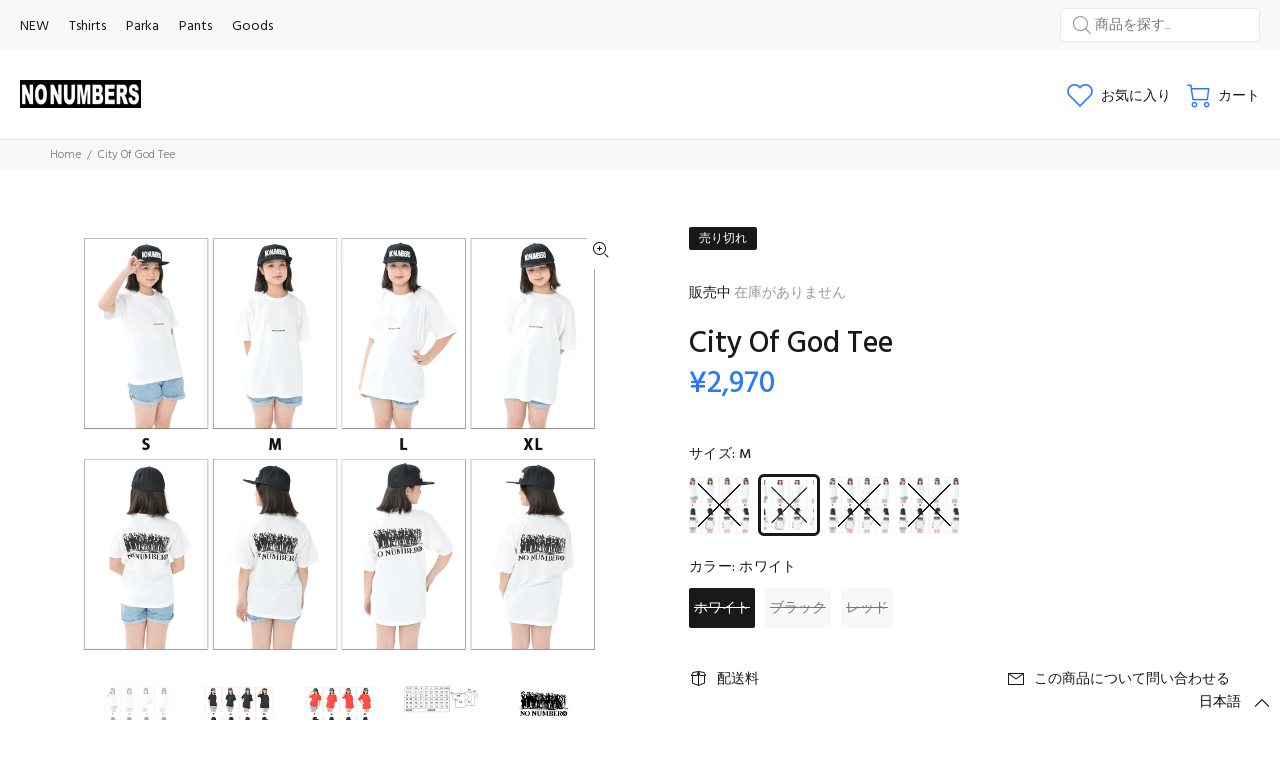

--- FILE ---
content_type: text/html; charset=utf-8
request_url: https://shop.nonumbers.jp/products/city-of-god-tee?variant=37598991515847
body_size: 28159
content:
<!doctype html>
<!--[if IE 9]> <html class="ie9 no-js" lang="ja"> <![endif]-->
<!--[if (gt IE 9)|!(IE)]><!--> <html class="no-js" lang="ja"> <!--<![endif]-->
<head>
  <!-- Basic page needs ================================================== -->
  <meta charset="utf-8">
  <!--[if IE]><meta http-equiv="X-UA-Compatible" content="IE=edge,chrome=1"><![endif]-->
  <meta name="viewport" content="width=device-width,initial-scale=1">
  <meta name="theme-color" content="#191919">
  <meta name="keywords" content="Shopifyテンプレート" />
  <meta name="author" content="Whitepaper">
  <link rel="canonical" href="https://shop.nonumbers.jp/products/city-of-god-tee"><!-- Title and description ================================================== --><title>City Of God Tee
&ndash; No Numbers
</title><meta name="description" content="・City・of・godブラジルの貧困にあえぐファヴェーラと呼ばれるスラム地域で強盗、麻薬ディーラーなどをして金を稼ぐストリートチルドレン達のリアルな生き様を現地の素人の人達のみで作られ社会に衝撃を与えた映画から1シーンを抜粋したクールな一枚。   ＊製品の性質上、洗濯により伸び縮みする場合があります素材：コットン100%原産国：中国サイズ表（ｃｍ）"><!-- Social meta ================================================== --><!-- /snippets/social-meta-tags.liquid -->
<meta property="og:site_name" content="No Numbers">
<meta property="og:url" content="https://shop.nonumbers.jp/products/city-of-god-tee">
<meta property="og:title" content="City Of God Tee">
<meta property="og:type" content="product">
<meta property="og:description" content="・City・of・godブラジルの貧困にあえぐファヴェーラと呼ばれるスラム地域で強盗、麻薬ディーラーなどをして金を稼ぐストリートチルドレン達のリアルな生き様を現地の素人の人達のみで作られ社会に衝撃を与えた映画から1シーンを抜粋したクールな一枚。   ＊製品の性質上、洗濯により伸び縮みする場合があります素材：コットン100%原産国：中国サイズ表（ｃｍ）"><meta property="og:price:amount" content="2,970">
  <meta property="og:price:currency" content="JPY"><meta property="og:image" content="http://shop.nonumbers.jp/cdn/shop/products/005_1200x1200.jpg?v=1605773245"><meta property="og:image" content="http://shop.nonumbers.jp/cdn/shop/products/007_1200x1200.jpg?v=1605773245"><meta property="og:image" content="http://shop.nonumbers.jp/cdn/shop/products/006_1200x1200.jpg?v=1605773245">
<meta property="og:image:secure_url" content="https://shop.nonumbers.jp/cdn/shop/products/005_1200x1200.jpg?v=1605773245"><meta property="og:image:secure_url" content="https://shop.nonumbers.jp/cdn/shop/products/007_1200x1200.jpg?v=1605773245"><meta property="og:image:secure_url" content="https://shop.nonumbers.jp/cdn/shop/products/006_1200x1200.jpg?v=1605773245">
<meta name="twitter:card" content="summary_large_image">
<meta name="twitter:title" content="City Of God Tee">
<meta name="twitter:description" content="・City・of・godブラジルの貧困にあえぐファヴェーラと呼ばれるスラム地域で強盗、麻薬ディーラーなどをして金を稼ぐストリートチルドレン達のリアルな生き様を現地の素人の人達のみで作られ社会に衝撃を与えた映画から1シーンを抜粋したクールな一枚。   ＊製品の性質上、洗濯により伸び縮みする場合があります素材：コットン100%原産国：中国サイズ表（ｃｍ）">
<!-- Helpers ================================================== -->

  <!-- CSS ================================================== --><link href="https://fonts.googleapis.com/css?family=Hind:100,200,300,400,500,600,700,800,900" rel="stylesheet" defer>
<link href="//shop.nonumbers.jp/cdn/shop/t/3/assets/theme.css?v=51052385300419193251674768713" rel="stylesheet" type="text/css" media="all" />


<script src="//shop.nonumbers.jp/cdn/shop/t/3/assets/jquery.min.js?v=146653844047132007351581138045" defer="defer"></script><!-- Header hook for plugins ================================================== -->
  <script>window.performance && window.performance.mark && window.performance.mark('shopify.content_for_header.start');</script><meta id="shopify-digital-wallet" name="shopify-digital-wallet" content="/27739422857/digital_wallets/dialog">
<meta name="shopify-checkout-api-token" content="2a00ae3774bc1c04201f11ed65374858">
<meta id="in-context-paypal-metadata" data-shop-id="27739422857" data-venmo-supported="false" data-environment="production" data-locale="ja_JP" data-paypal-v4="true" data-currency="JPY">
<link rel="alternate" hreflang="x-default" href="https://shop.nonumbers.jp/products/city-of-god-tee">
<link rel="alternate" hreflang="ja" href="https://shop.nonumbers.jp/products/city-of-god-tee">
<link rel="alternate" hreflang="en" href="https://shop.nonumbers.jp/en/products/city-of-god-tee">
<link rel="alternate" type="application/json+oembed" href="https://shop.nonumbers.jp/products/city-of-god-tee.oembed">
<script async="async" src="/checkouts/internal/preloads.js?locale=ja-JP"></script>
<link rel="preconnect" href="https://shop.app" crossorigin="anonymous">
<script async="async" src="https://shop.app/checkouts/internal/preloads.js?locale=ja-JP&shop_id=27739422857" crossorigin="anonymous"></script>
<script id="apple-pay-shop-capabilities" type="application/json">{"shopId":27739422857,"countryCode":"JP","currencyCode":"JPY","merchantCapabilities":["supports3DS"],"merchantId":"gid:\/\/shopify\/Shop\/27739422857","merchantName":"No Numbers","requiredBillingContactFields":["postalAddress","email"],"requiredShippingContactFields":["postalAddress","email"],"shippingType":"shipping","supportedNetworks":["visa","masterCard","amex","jcb","discover"],"total":{"type":"pending","label":"No Numbers","amount":"1.00"},"shopifyPaymentsEnabled":true,"supportsSubscriptions":true}</script>
<script id="shopify-features" type="application/json">{"accessToken":"2a00ae3774bc1c04201f11ed65374858","betas":["rich-media-storefront-analytics"],"domain":"shop.nonumbers.jp","predictiveSearch":false,"shopId":27739422857,"locale":"ja"}</script>
<script>var Shopify = Shopify || {};
Shopify.shop = "nounumbers.myshopify.com";
Shopify.locale = "ja";
Shopify.currency = {"active":"JPY","rate":"1.0"};
Shopify.country = "JP";
Shopify.theme = {"name":"Install-me-wokiee-v-1-7-3","id":87208591497,"schema_name":"Wokiee","schema_version":"1.7.3","theme_store_id":null,"role":"main"};
Shopify.theme.handle = "null";
Shopify.theme.style = {"id":null,"handle":null};
Shopify.cdnHost = "shop.nonumbers.jp/cdn";
Shopify.routes = Shopify.routes || {};
Shopify.routes.root = "/";</script>
<script type="module">!function(o){(o.Shopify=o.Shopify||{}).modules=!0}(window);</script>
<script>!function(o){function n(){var o=[];function n(){o.push(Array.prototype.slice.apply(arguments))}return n.q=o,n}var t=o.Shopify=o.Shopify||{};t.loadFeatures=n(),t.autoloadFeatures=n()}(window);</script>
<script>
  window.ShopifyPay = window.ShopifyPay || {};
  window.ShopifyPay.apiHost = "shop.app\/pay";
  window.ShopifyPay.redirectState = null;
</script>
<script id="shop-js-analytics" type="application/json">{"pageType":"product"}</script>
<script defer="defer" async type="module" src="//shop.nonumbers.jp/cdn/shopifycloud/shop-js/modules/v2/client.init-shop-cart-sync_0MstufBG.ja.esm.js"></script>
<script defer="defer" async type="module" src="//shop.nonumbers.jp/cdn/shopifycloud/shop-js/modules/v2/chunk.common_jll-23Z1.esm.js"></script>
<script defer="defer" async type="module" src="//shop.nonumbers.jp/cdn/shopifycloud/shop-js/modules/v2/chunk.modal_HXih6-AF.esm.js"></script>
<script type="module">
  await import("//shop.nonumbers.jp/cdn/shopifycloud/shop-js/modules/v2/client.init-shop-cart-sync_0MstufBG.ja.esm.js");
await import("//shop.nonumbers.jp/cdn/shopifycloud/shop-js/modules/v2/chunk.common_jll-23Z1.esm.js");
await import("//shop.nonumbers.jp/cdn/shopifycloud/shop-js/modules/v2/chunk.modal_HXih6-AF.esm.js");

  window.Shopify.SignInWithShop?.initShopCartSync?.({"fedCMEnabled":true,"windoidEnabled":true});

</script>
<script>
  window.Shopify = window.Shopify || {};
  if (!window.Shopify.featureAssets) window.Shopify.featureAssets = {};
  window.Shopify.featureAssets['shop-js'] = {"shop-cart-sync":["modules/v2/client.shop-cart-sync_DN7iwvRY.ja.esm.js","modules/v2/chunk.common_jll-23Z1.esm.js","modules/v2/chunk.modal_HXih6-AF.esm.js"],"init-fed-cm":["modules/v2/client.init-fed-cm_DmZOWWut.ja.esm.js","modules/v2/chunk.common_jll-23Z1.esm.js","modules/v2/chunk.modal_HXih6-AF.esm.js"],"shop-cash-offers":["modules/v2/client.shop-cash-offers_HFfvn_Gz.ja.esm.js","modules/v2/chunk.common_jll-23Z1.esm.js","modules/v2/chunk.modal_HXih6-AF.esm.js"],"shop-login-button":["modules/v2/client.shop-login-button_BVN3pvk0.ja.esm.js","modules/v2/chunk.common_jll-23Z1.esm.js","modules/v2/chunk.modal_HXih6-AF.esm.js"],"pay-button":["modules/v2/client.pay-button_CyS_4GVi.ja.esm.js","modules/v2/chunk.common_jll-23Z1.esm.js","modules/v2/chunk.modal_HXih6-AF.esm.js"],"shop-button":["modules/v2/client.shop-button_zh22db91.ja.esm.js","modules/v2/chunk.common_jll-23Z1.esm.js","modules/v2/chunk.modal_HXih6-AF.esm.js"],"avatar":["modules/v2/client.avatar_BTnouDA3.ja.esm.js"],"init-windoid":["modules/v2/client.init-windoid_BlVJIuJ5.ja.esm.js","modules/v2/chunk.common_jll-23Z1.esm.js","modules/v2/chunk.modal_HXih6-AF.esm.js"],"init-shop-for-new-customer-accounts":["modules/v2/client.init-shop-for-new-customer-accounts_BqzwtUK7.ja.esm.js","modules/v2/client.shop-login-button_BVN3pvk0.ja.esm.js","modules/v2/chunk.common_jll-23Z1.esm.js","modules/v2/chunk.modal_HXih6-AF.esm.js"],"init-shop-email-lookup-coordinator":["modules/v2/client.init-shop-email-lookup-coordinator_DKDv3hKi.ja.esm.js","modules/v2/chunk.common_jll-23Z1.esm.js","modules/v2/chunk.modal_HXih6-AF.esm.js"],"init-shop-cart-sync":["modules/v2/client.init-shop-cart-sync_0MstufBG.ja.esm.js","modules/v2/chunk.common_jll-23Z1.esm.js","modules/v2/chunk.modal_HXih6-AF.esm.js"],"shop-toast-manager":["modules/v2/client.shop-toast-manager_BkVvTGW3.ja.esm.js","modules/v2/chunk.common_jll-23Z1.esm.js","modules/v2/chunk.modal_HXih6-AF.esm.js"],"init-customer-accounts":["modules/v2/client.init-customer-accounts_CZbUHFPX.ja.esm.js","modules/v2/client.shop-login-button_BVN3pvk0.ja.esm.js","modules/v2/chunk.common_jll-23Z1.esm.js","modules/v2/chunk.modal_HXih6-AF.esm.js"],"init-customer-accounts-sign-up":["modules/v2/client.init-customer-accounts-sign-up_C0QA8nCd.ja.esm.js","modules/v2/client.shop-login-button_BVN3pvk0.ja.esm.js","modules/v2/chunk.common_jll-23Z1.esm.js","modules/v2/chunk.modal_HXih6-AF.esm.js"],"shop-follow-button":["modules/v2/client.shop-follow-button_CSkbpFfm.ja.esm.js","modules/v2/chunk.common_jll-23Z1.esm.js","modules/v2/chunk.modal_HXih6-AF.esm.js"],"checkout-modal":["modules/v2/client.checkout-modal_rYdHFJTE.ja.esm.js","modules/v2/chunk.common_jll-23Z1.esm.js","modules/v2/chunk.modal_HXih6-AF.esm.js"],"shop-login":["modules/v2/client.shop-login_DeXIozZF.ja.esm.js","modules/v2/chunk.common_jll-23Z1.esm.js","modules/v2/chunk.modal_HXih6-AF.esm.js"],"lead-capture":["modules/v2/client.lead-capture_DGEoeVgo.ja.esm.js","modules/v2/chunk.common_jll-23Z1.esm.js","modules/v2/chunk.modal_HXih6-AF.esm.js"],"payment-terms":["modules/v2/client.payment-terms_BXPcfuME.ja.esm.js","modules/v2/chunk.common_jll-23Z1.esm.js","modules/v2/chunk.modal_HXih6-AF.esm.js"]};
</script>
<script id="__st">var __st={"a":27739422857,"offset":32400,"reqid":"32b19fdf-bba8-4693-abcf-32b68bda9192-1769298465","pageurl":"shop.nonumbers.jp\/products\/city-of-god-tee?variant=37598991515847","u":"0770973e0d88","p":"product","rtyp":"product","rid":6086777602247};</script>
<script>window.ShopifyPaypalV4VisibilityTracking = true;</script>
<script id="captcha-bootstrap">!function(){'use strict';const t='contact',e='account',n='new_comment',o=[[t,t],['blogs',n],['comments',n],[t,'customer']],c=[[e,'customer_login'],[e,'guest_login'],[e,'recover_customer_password'],[e,'create_customer']],r=t=>t.map((([t,e])=>`form[action*='/${t}']:not([data-nocaptcha='true']) input[name='form_type'][value='${e}']`)).join(','),a=t=>()=>t?[...document.querySelectorAll(t)].map((t=>t.form)):[];function s(){const t=[...o],e=r(t);return a(e)}const i='password',u='form_key',d=['recaptcha-v3-token','g-recaptcha-response','h-captcha-response',i],f=()=>{try{return window.sessionStorage}catch{return}},m='__shopify_v',_=t=>t.elements[u];function p(t,e,n=!1){try{const o=window.sessionStorage,c=JSON.parse(o.getItem(e)),{data:r}=function(t){const{data:e,action:n}=t;return t[m]||n?{data:e,action:n}:{data:t,action:n}}(c);for(const[e,n]of Object.entries(r))t.elements[e]&&(t.elements[e].value=n);n&&o.removeItem(e)}catch(o){console.error('form repopulation failed',{error:o})}}const l='form_type',E='cptcha';function T(t){t.dataset[E]=!0}const w=window,h=w.document,L='Shopify',v='ce_forms',y='captcha';let A=!1;((t,e)=>{const n=(g='f06e6c50-85a8-45c8-87d0-21a2b65856fe',I='https://cdn.shopify.com/shopifycloud/storefront-forms-hcaptcha/ce_storefront_forms_captcha_hcaptcha.v1.5.2.iife.js',D={infoText:'hCaptchaによる保護',privacyText:'プライバシー',termsText:'利用規約'},(t,e,n)=>{const o=w[L][v],c=o.bindForm;if(c)return c(t,g,e,D).then(n);var r;o.q.push([[t,g,e,D],n]),r=I,A||(h.body.append(Object.assign(h.createElement('script'),{id:'captcha-provider',async:!0,src:r})),A=!0)});var g,I,D;w[L]=w[L]||{},w[L][v]=w[L][v]||{},w[L][v].q=[],w[L][y]=w[L][y]||{},w[L][y].protect=function(t,e){n(t,void 0,e),T(t)},Object.freeze(w[L][y]),function(t,e,n,w,h,L){const[v,y,A,g]=function(t,e,n){const i=e?o:[],u=t?c:[],d=[...i,...u],f=r(d),m=r(i),_=r(d.filter((([t,e])=>n.includes(e))));return[a(f),a(m),a(_),s()]}(w,h,L),I=t=>{const e=t.target;return e instanceof HTMLFormElement?e:e&&e.form},D=t=>v().includes(t);t.addEventListener('submit',(t=>{const e=I(t);if(!e)return;const n=D(e)&&!e.dataset.hcaptchaBound&&!e.dataset.recaptchaBound,o=_(e),c=g().includes(e)&&(!o||!o.value);(n||c)&&t.preventDefault(),c&&!n&&(function(t){try{if(!f())return;!function(t){const e=f();if(!e)return;const n=_(t);if(!n)return;const o=n.value;o&&e.removeItem(o)}(t);const e=Array.from(Array(32),(()=>Math.random().toString(36)[2])).join('');!function(t,e){_(t)||t.append(Object.assign(document.createElement('input'),{type:'hidden',name:u})),t.elements[u].value=e}(t,e),function(t,e){const n=f();if(!n)return;const o=[...t.querySelectorAll(`input[type='${i}']`)].map((({name:t})=>t)),c=[...d,...o],r={};for(const[a,s]of new FormData(t).entries())c.includes(a)||(r[a]=s);n.setItem(e,JSON.stringify({[m]:1,action:t.action,data:r}))}(t,e)}catch(e){console.error('failed to persist form',e)}}(e),e.submit())}));const S=(t,e)=>{t&&!t.dataset[E]&&(n(t,e.some((e=>e===t))),T(t))};for(const o of['focusin','change'])t.addEventListener(o,(t=>{const e=I(t);D(e)&&S(e,y())}));const B=e.get('form_key'),M=e.get(l),P=B&&M;t.addEventListener('DOMContentLoaded',(()=>{const t=y();if(P)for(const e of t)e.elements[l].value===M&&p(e,B);[...new Set([...A(),...v().filter((t=>'true'===t.dataset.shopifyCaptcha))])].forEach((e=>S(e,t)))}))}(h,new URLSearchParams(w.location.search),n,t,e,['guest_login'])})(!0,!0)}();</script>
<script integrity="sha256-4kQ18oKyAcykRKYeNunJcIwy7WH5gtpwJnB7kiuLZ1E=" data-source-attribution="shopify.loadfeatures" defer="defer" src="//shop.nonumbers.jp/cdn/shopifycloud/storefront/assets/storefront/load_feature-a0a9edcb.js" crossorigin="anonymous"></script>
<script crossorigin="anonymous" defer="defer" src="//shop.nonumbers.jp/cdn/shopifycloud/storefront/assets/shopify_pay/storefront-65b4c6d7.js?v=20250812"></script>
<script data-source-attribution="shopify.dynamic_checkout.dynamic.init">var Shopify=Shopify||{};Shopify.PaymentButton=Shopify.PaymentButton||{isStorefrontPortableWallets:!0,init:function(){window.Shopify.PaymentButton.init=function(){};var t=document.createElement("script");t.src="https://shop.nonumbers.jp/cdn/shopifycloud/portable-wallets/latest/portable-wallets.ja.js",t.type="module",document.head.appendChild(t)}};
</script>
<script data-source-attribution="shopify.dynamic_checkout.buyer_consent">
  function portableWalletsHideBuyerConsent(e){var t=document.getElementById("shopify-buyer-consent"),n=document.getElementById("shopify-subscription-policy-button");t&&n&&(t.classList.add("hidden"),t.setAttribute("aria-hidden","true"),n.removeEventListener("click",e))}function portableWalletsShowBuyerConsent(e){var t=document.getElementById("shopify-buyer-consent"),n=document.getElementById("shopify-subscription-policy-button");t&&n&&(t.classList.remove("hidden"),t.removeAttribute("aria-hidden"),n.addEventListener("click",e))}window.Shopify?.PaymentButton&&(window.Shopify.PaymentButton.hideBuyerConsent=portableWalletsHideBuyerConsent,window.Shopify.PaymentButton.showBuyerConsent=portableWalletsShowBuyerConsent);
</script>
<script data-source-attribution="shopify.dynamic_checkout.cart.bootstrap">document.addEventListener("DOMContentLoaded",(function(){function t(){return document.querySelector("shopify-accelerated-checkout-cart, shopify-accelerated-checkout")}if(t())Shopify.PaymentButton.init();else{new MutationObserver((function(e,n){t()&&(Shopify.PaymentButton.init(),n.disconnect())})).observe(document.body,{childList:!0,subtree:!0})}}));
</script>
<script id='scb4127' type='text/javascript' async='' src='https://shop.nonumbers.jp/cdn/shopifycloud/privacy-banner/storefront-banner.js'></script><link id="shopify-accelerated-checkout-styles" rel="stylesheet" media="screen" href="https://shop.nonumbers.jp/cdn/shopifycloud/portable-wallets/latest/accelerated-checkout-backwards-compat.css" crossorigin="anonymous">
<style id="shopify-accelerated-checkout-cart">
        #shopify-buyer-consent {
  margin-top: 1em;
  display: inline-block;
  width: 100%;
}

#shopify-buyer-consent.hidden {
  display: none;
}

#shopify-subscription-policy-button {
  background: none;
  border: none;
  padding: 0;
  text-decoration: underline;
  font-size: inherit;
  cursor: pointer;
}

#shopify-subscription-policy-button::before {
  box-shadow: none;
}

      </style>
<script id="sections-script" data-sections="promo-fixed" defer="defer" src="//shop.nonumbers.jp/cdn/shop/t/3/compiled_assets/scripts.js?v=1531"></script>
<script>window.performance && window.performance.mark && window.performance.mark('shopify.content_for_header.end');</script>
  <!-- /Header hook for plugins ================================================== --><link href="https://monorail-edge.shopifysvc.com" rel="dns-prefetch">
<script>(function(){if ("sendBeacon" in navigator && "performance" in window) {try {var session_token_from_headers = performance.getEntriesByType('navigation')[0].serverTiming.find(x => x.name == '_s').description;} catch {var session_token_from_headers = undefined;}var session_cookie_matches = document.cookie.match(/_shopify_s=([^;]*)/);var session_token_from_cookie = session_cookie_matches && session_cookie_matches.length === 2 ? session_cookie_matches[1] : "";var session_token = session_token_from_headers || session_token_from_cookie || "";function handle_abandonment_event(e) {var entries = performance.getEntries().filter(function(entry) {return /monorail-edge.shopifysvc.com/.test(entry.name);});if (!window.abandonment_tracked && entries.length === 0) {window.abandonment_tracked = true;var currentMs = Date.now();var navigation_start = performance.timing.navigationStart;var payload = {shop_id: 27739422857,url: window.location.href,navigation_start,duration: currentMs - navigation_start,session_token,page_type: "product"};window.navigator.sendBeacon("https://monorail-edge.shopifysvc.com/v1/produce", JSON.stringify({schema_id: "online_store_buyer_site_abandonment/1.1",payload: payload,metadata: {event_created_at_ms: currentMs,event_sent_at_ms: currentMs}}));}}window.addEventListener('pagehide', handle_abandonment_event);}}());</script>
<script id="web-pixels-manager-setup">(function e(e,d,r,n,o){if(void 0===o&&(o={}),!Boolean(null===(a=null===(i=window.Shopify)||void 0===i?void 0:i.analytics)||void 0===a?void 0:a.replayQueue)){var i,a;window.Shopify=window.Shopify||{};var t=window.Shopify;t.analytics=t.analytics||{};var s=t.analytics;s.replayQueue=[],s.publish=function(e,d,r){return s.replayQueue.push([e,d,r]),!0};try{self.performance.mark("wpm:start")}catch(e){}var l=function(){var e={modern:/Edge?\/(1{2}[4-9]|1[2-9]\d|[2-9]\d{2}|\d{4,})\.\d+(\.\d+|)|Firefox\/(1{2}[4-9]|1[2-9]\d|[2-9]\d{2}|\d{4,})\.\d+(\.\d+|)|Chrom(ium|e)\/(9{2}|\d{3,})\.\d+(\.\d+|)|(Maci|X1{2}).+ Version\/(15\.\d+|(1[6-9]|[2-9]\d|\d{3,})\.\d+)([,.]\d+|)( \(\w+\)|)( Mobile\/\w+|) Safari\/|Chrome.+OPR\/(9{2}|\d{3,})\.\d+\.\d+|(CPU[ +]OS|iPhone[ +]OS|CPU[ +]iPhone|CPU IPhone OS|CPU iPad OS)[ +]+(15[._]\d+|(1[6-9]|[2-9]\d|\d{3,})[._]\d+)([._]\d+|)|Android:?[ /-](13[3-9]|1[4-9]\d|[2-9]\d{2}|\d{4,})(\.\d+|)(\.\d+|)|Android.+Firefox\/(13[5-9]|1[4-9]\d|[2-9]\d{2}|\d{4,})\.\d+(\.\d+|)|Android.+Chrom(ium|e)\/(13[3-9]|1[4-9]\d|[2-9]\d{2}|\d{4,})\.\d+(\.\d+|)|SamsungBrowser\/([2-9]\d|\d{3,})\.\d+/,legacy:/Edge?\/(1[6-9]|[2-9]\d|\d{3,})\.\d+(\.\d+|)|Firefox\/(5[4-9]|[6-9]\d|\d{3,})\.\d+(\.\d+|)|Chrom(ium|e)\/(5[1-9]|[6-9]\d|\d{3,})\.\d+(\.\d+|)([\d.]+$|.*Safari\/(?![\d.]+ Edge\/[\d.]+$))|(Maci|X1{2}).+ Version\/(10\.\d+|(1[1-9]|[2-9]\d|\d{3,})\.\d+)([,.]\d+|)( \(\w+\)|)( Mobile\/\w+|) Safari\/|Chrome.+OPR\/(3[89]|[4-9]\d|\d{3,})\.\d+\.\d+|(CPU[ +]OS|iPhone[ +]OS|CPU[ +]iPhone|CPU IPhone OS|CPU iPad OS)[ +]+(10[._]\d+|(1[1-9]|[2-9]\d|\d{3,})[._]\d+)([._]\d+|)|Android:?[ /-](13[3-9]|1[4-9]\d|[2-9]\d{2}|\d{4,})(\.\d+|)(\.\d+|)|Mobile Safari.+OPR\/([89]\d|\d{3,})\.\d+\.\d+|Android.+Firefox\/(13[5-9]|1[4-9]\d|[2-9]\d{2}|\d{4,})\.\d+(\.\d+|)|Android.+Chrom(ium|e)\/(13[3-9]|1[4-9]\d|[2-9]\d{2}|\d{4,})\.\d+(\.\d+|)|Android.+(UC? ?Browser|UCWEB|U3)[ /]?(15\.([5-9]|\d{2,})|(1[6-9]|[2-9]\d|\d{3,})\.\d+)\.\d+|SamsungBrowser\/(5\.\d+|([6-9]|\d{2,})\.\d+)|Android.+MQ{2}Browser\/(14(\.(9|\d{2,})|)|(1[5-9]|[2-9]\d|\d{3,})(\.\d+|))(\.\d+|)|K[Aa][Ii]OS\/(3\.\d+|([4-9]|\d{2,})\.\d+)(\.\d+|)/},d=e.modern,r=e.legacy,n=navigator.userAgent;return n.match(d)?"modern":n.match(r)?"legacy":"unknown"}(),u="modern"===l?"modern":"legacy",c=(null!=n?n:{modern:"",legacy:""})[u],f=function(e){return[e.baseUrl,"/wpm","/b",e.hashVersion,"modern"===e.buildTarget?"m":"l",".js"].join("")}({baseUrl:d,hashVersion:r,buildTarget:u}),m=function(e){var d=e.version,r=e.bundleTarget,n=e.surface,o=e.pageUrl,i=e.monorailEndpoint;return{emit:function(e){var a=e.status,t=e.errorMsg,s=(new Date).getTime(),l=JSON.stringify({metadata:{event_sent_at_ms:s},events:[{schema_id:"web_pixels_manager_load/3.1",payload:{version:d,bundle_target:r,page_url:o,status:a,surface:n,error_msg:t},metadata:{event_created_at_ms:s}}]});if(!i)return console&&console.warn&&console.warn("[Web Pixels Manager] No Monorail endpoint provided, skipping logging."),!1;try{return self.navigator.sendBeacon.bind(self.navigator)(i,l)}catch(e){}var u=new XMLHttpRequest;try{return u.open("POST",i,!0),u.setRequestHeader("Content-Type","text/plain"),u.send(l),!0}catch(e){return console&&console.warn&&console.warn("[Web Pixels Manager] Got an unhandled error while logging to Monorail."),!1}}}}({version:r,bundleTarget:l,surface:e.surface,pageUrl:self.location.href,monorailEndpoint:e.monorailEndpoint});try{o.browserTarget=l,function(e){var d=e.src,r=e.async,n=void 0===r||r,o=e.onload,i=e.onerror,a=e.sri,t=e.scriptDataAttributes,s=void 0===t?{}:t,l=document.createElement("script"),u=document.querySelector("head"),c=document.querySelector("body");if(l.async=n,l.src=d,a&&(l.integrity=a,l.crossOrigin="anonymous"),s)for(var f in s)if(Object.prototype.hasOwnProperty.call(s,f))try{l.dataset[f]=s[f]}catch(e){}if(o&&l.addEventListener("load",o),i&&l.addEventListener("error",i),u)u.appendChild(l);else{if(!c)throw new Error("Did not find a head or body element to append the script");c.appendChild(l)}}({src:f,async:!0,onload:function(){if(!function(){var e,d;return Boolean(null===(d=null===(e=window.Shopify)||void 0===e?void 0:e.analytics)||void 0===d?void 0:d.initialized)}()){var d=window.webPixelsManager.init(e)||void 0;if(d){var r=window.Shopify.analytics;r.replayQueue.forEach((function(e){var r=e[0],n=e[1],o=e[2];d.publishCustomEvent(r,n,o)})),r.replayQueue=[],r.publish=d.publishCustomEvent,r.visitor=d.visitor,r.initialized=!0}}},onerror:function(){return m.emit({status:"failed",errorMsg:"".concat(f," has failed to load")})},sri:function(e){var d=/^sha384-[A-Za-z0-9+/=]+$/;return"string"==typeof e&&d.test(e)}(c)?c:"",scriptDataAttributes:o}),m.emit({status:"loading"})}catch(e){m.emit({status:"failed",errorMsg:(null==e?void 0:e.message)||"Unknown error"})}}})({shopId: 27739422857,storefrontBaseUrl: "https://shop.nonumbers.jp",extensionsBaseUrl: "https://extensions.shopifycdn.com/cdn/shopifycloud/web-pixels-manager",monorailEndpoint: "https://monorail-edge.shopifysvc.com/unstable/produce_batch",surface: "storefront-renderer",enabledBetaFlags: ["2dca8a86"],webPixelsConfigList: [{"id":"83230919","eventPayloadVersion":"v1","runtimeContext":"LAX","scriptVersion":"1","type":"CUSTOM","privacyPurposes":["ANALYTICS"],"name":"Google Analytics tag (migrated)"},{"id":"shopify-app-pixel","configuration":"{}","eventPayloadVersion":"v1","runtimeContext":"STRICT","scriptVersion":"0450","apiClientId":"shopify-pixel","type":"APP","privacyPurposes":["ANALYTICS","MARKETING"]},{"id":"shopify-custom-pixel","eventPayloadVersion":"v1","runtimeContext":"LAX","scriptVersion":"0450","apiClientId":"shopify-pixel","type":"CUSTOM","privacyPurposes":["ANALYTICS","MARKETING"]}],isMerchantRequest: false,initData: {"shop":{"name":"No Numbers","paymentSettings":{"currencyCode":"JPY"},"myshopifyDomain":"nounumbers.myshopify.com","countryCode":"JP","storefrontUrl":"https:\/\/shop.nonumbers.jp"},"customer":null,"cart":null,"checkout":null,"productVariants":[{"price":{"amount":2970.0,"currencyCode":"JPY"},"product":{"title":"City Of God Tee","vendor":"No Numbers","id":"6086777602247","untranslatedTitle":"City Of God Tee","url":"\/products\/city-of-god-tee","type":"Tshirts"},"id":"37598991417543","image":{"src":"\/\/shop.nonumbers.jp\/cdn\/shop\/products\/005.jpg?v=1605773245"},"sku":"","title":"S \/ ホワイト","untranslatedTitle":"S \/ ホワイト"},{"price":{"amount":2970.0,"currencyCode":"JPY"},"product":{"title":"City Of God Tee","vendor":"No Numbers","id":"6086777602247","untranslatedTitle":"City Of God Tee","url":"\/products\/city-of-god-tee","type":"Tshirts"},"id":"37598991450311","image":{"src":"\/\/shop.nonumbers.jp\/cdn\/shop\/products\/007.jpg?v=1605773245"},"sku":"","title":"S \/ ブラック","untranslatedTitle":"S \/ ブラック"},{"price":{"amount":2970.0,"currencyCode":"JPY"},"product":{"title":"City Of God Tee","vendor":"No Numbers","id":"6086777602247","untranslatedTitle":"City Of God Tee","url":"\/products\/city-of-god-tee","type":"Tshirts"},"id":"37598991483079","image":{"src":"\/\/shop.nonumbers.jp\/cdn\/shop\/products\/006.jpg?v=1605773245"},"sku":"","title":"S \/ レッド","untranslatedTitle":"S \/ レッド"},{"price":{"amount":2970.0,"currencyCode":"JPY"},"product":{"title":"City Of God Tee","vendor":"No Numbers","id":"6086777602247","untranslatedTitle":"City Of God Tee","url":"\/products\/city-of-god-tee","type":"Tshirts"},"id":"37598991515847","image":{"src":"\/\/shop.nonumbers.jp\/cdn\/shop\/products\/005.jpg?v=1605773245"},"sku":"","title":"M \/ ホワイト","untranslatedTitle":"M \/ ホワイト"},{"price":{"amount":2970.0,"currencyCode":"JPY"},"product":{"title":"City Of God Tee","vendor":"No Numbers","id":"6086777602247","untranslatedTitle":"City Of God Tee","url":"\/products\/city-of-god-tee","type":"Tshirts"},"id":"37598991548615","image":{"src":"\/\/shop.nonumbers.jp\/cdn\/shop\/products\/007.jpg?v=1605773245"},"sku":"","title":"M \/ ブラック","untranslatedTitle":"M \/ ブラック"},{"price":{"amount":2970.0,"currencyCode":"JPY"},"product":{"title":"City Of God Tee","vendor":"No Numbers","id":"6086777602247","untranslatedTitle":"City Of God Tee","url":"\/products\/city-of-god-tee","type":"Tshirts"},"id":"37598991581383","image":{"src":"\/\/shop.nonumbers.jp\/cdn\/shop\/products\/006.jpg?v=1605773245"},"sku":"","title":"M \/ レッド","untranslatedTitle":"M \/ レッド"},{"price":{"amount":2970.0,"currencyCode":"JPY"},"product":{"title":"City Of God Tee","vendor":"No Numbers","id":"6086777602247","untranslatedTitle":"City Of God Tee","url":"\/products\/city-of-god-tee","type":"Tshirts"},"id":"37598991614151","image":{"src":"\/\/shop.nonumbers.jp\/cdn\/shop\/products\/005.jpg?v=1605773245"},"sku":"","title":"L \/ ホワイト","untranslatedTitle":"L \/ ホワイト"},{"price":{"amount":2970.0,"currencyCode":"JPY"},"product":{"title":"City Of God Tee","vendor":"No Numbers","id":"6086777602247","untranslatedTitle":"City Of God Tee","url":"\/products\/city-of-god-tee","type":"Tshirts"},"id":"37598991646919","image":{"src":"\/\/shop.nonumbers.jp\/cdn\/shop\/products\/007.jpg?v=1605773245"},"sku":"","title":"L \/ ブラック","untranslatedTitle":"L \/ ブラック"},{"price":{"amount":2970.0,"currencyCode":"JPY"},"product":{"title":"City Of God Tee","vendor":"No Numbers","id":"6086777602247","untranslatedTitle":"City Of God Tee","url":"\/products\/city-of-god-tee","type":"Tshirts"},"id":"37598991679687","image":{"src":"\/\/shop.nonumbers.jp\/cdn\/shop\/products\/006.jpg?v=1605773245"},"sku":"","title":"L \/ レッド","untranslatedTitle":"L \/ レッド"},{"price":{"amount":2970.0,"currencyCode":"JPY"},"product":{"title":"City Of God Tee","vendor":"No Numbers","id":"6086777602247","untranslatedTitle":"City Of God Tee","url":"\/products\/city-of-god-tee","type":"Tshirts"},"id":"37598991712455","image":{"src":"\/\/shop.nonumbers.jp\/cdn\/shop\/products\/005.jpg?v=1605773245"},"sku":"","title":"XL \/ ホワイト","untranslatedTitle":"XL \/ ホワイト"},{"price":{"amount":2970.0,"currencyCode":"JPY"},"product":{"title":"City Of God Tee","vendor":"No Numbers","id":"6086777602247","untranslatedTitle":"City Of God Tee","url":"\/products\/city-of-god-tee","type":"Tshirts"},"id":"37598991745223","image":{"src":"\/\/shop.nonumbers.jp\/cdn\/shop\/products\/007.jpg?v=1605773245"},"sku":"","title":"XL \/ ブラック","untranslatedTitle":"XL \/ ブラック"},{"price":{"amount":2970.0,"currencyCode":"JPY"},"product":{"title":"City Of God Tee","vendor":"No Numbers","id":"6086777602247","untranslatedTitle":"City Of God Tee","url":"\/products\/city-of-god-tee","type":"Tshirts"},"id":"37598991777991","image":{"src":"\/\/shop.nonumbers.jp\/cdn\/shop\/products\/006.jpg?v=1605773245"},"sku":"","title":"XL \/ レッド","untranslatedTitle":"XL \/ レッド"}],"purchasingCompany":null},},"https://shop.nonumbers.jp/cdn","fcfee988w5aeb613cpc8e4bc33m6693e112",{"modern":"","legacy":""},{"shopId":"27739422857","storefrontBaseUrl":"https:\/\/shop.nonumbers.jp","extensionBaseUrl":"https:\/\/extensions.shopifycdn.com\/cdn\/shopifycloud\/web-pixels-manager","surface":"storefront-renderer","enabledBetaFlags":"[\"2dca8a86\"]","isMerchantRequest":"false","hashVersion":"fcfee988w5aeb613cpc8e4bc33m6693e112","publish":"custom","events":"[[\"page_viewed\",{}],[\"product_viewed\",{\"productVariant\":{\"price\":{\"amount\":2970.0,\"currencyCode\":\"JPY\"},\"product\":{\"title\":\"City Of God Tee\",\"vendor\":\"No Numbers\",\"id\":\"6086777602247\",\"untranslatedTitle\":\"City Of God Tee\",\"url\":\"\/products\/city-of-god-tee\",\"type\":\"Tshirts\"},\"id\":\"37598991515847\",\"image\":{\"src\":\"\/\/shop.nonumbers.jp\/cdn\/shop\/products\/005.jpg?v=1605773245\"},\"sku\":\"\",\"title\":\"M \/ ホワイト\",\"untranslatedTitle\":\"M \/ ホワイト\"}}]]"});</script><script>
  window.ShopifyAnalytics = window.ShopifyAnalytics || {};
  window.ShopifyAnalytics.meta = window.ShopifyAnalytics.meta || {};
  window.ShopifyAnalytics.meta.currency = 'JPY';
  var meta = {"product":{"id":6086777602247,"gid":"gid:\/\/shopify\/Product\/6086777602247","vendor":"No Numbers","type":"Tshirts","handle":"city-of-god-tee","variants":[{"id":37598991417543,"price":297000,"name":"City Of God Tee - S \/ ホワイト","public_title":"S \/ ホワイト","sku":""},{"id":37598991450311,"price":297000,"name":"City Of God Tee - S \/ ブラック","public_title":"S \/ ブラック","sku":""},{"id":37598991483079,"price":297000,"name":"City Of God Tee - S \/ レッド","public_title":"S \/ レッド","sku":""},{"id":37598991515847,"price":297000,"name":"City Of God Tee - M \/ ホワイト","public_title":"M \/ ホワイト","sku":""},{"id":37598991548615,"price":297000,"name":"City Of God Tee - M \/ ブラック","public_title":"M \/ ブラック","sku":""},{"id":37598991581383,"price":297000,"name":"City Of God Tee - M \/ レッド","public_title":"M \/ レッド","sku":""},{"id":37598991614151,"price":297000,"name":"City Of God Tee - L \/ ホワイト","public_title":"L \/ ホワイト","sku":""},{"id":37598991646919,"price":297000,"name":"City Of God Tee - L \/ ブラック","public_title":"L \/ ブラック","sku":""},{"id":37598991679687,"price":297000,"name":"City Of God Tee - L \/ レッド","public_title":"L \/ レッド","sku":""},{"id":37598991712455,"price":297000,"name":"City Of God Tee - XL \/ ホワイト","public_title":"XL \/ ホワイト","sku":""},{"id":37598991745223,"price":297000,"name":"City Of God Tee - XL \/ ブラック","public_title":"XL \/ ブラック","sku":""},{"id":37598991777991,"price":297000,"name":"City Of God Tee - XL \/ レッド","public_title":"XL \/ レッド","sku":""}],"remote":false},"page":{"pageType":"product","resourceType":"product","resourceId":6086777602247,"requestId":"32b19fdf-bba8-4693-abcf-32b68bda9192-1769298465"}};
  for (var attr in meta) {
    window.ShopifyAnalytics.meta[attr] = meta[attr];
  }
</script>
<script class="analytics">
  (function () {
    var customDocumentWrite = function(content) {
      var jquery = null;

      if (window.jQuery) {
        jquery = window.jQuery;
      } else if (window.Checkout && window.Checkout.$) {
        jquery = window.Checkout.$;
      }

      if (jquery) {
        jquery('body').append(content);
      }
    };

    var hasLoggedConversion = function(token) {
      if (token) {
        return document.cookie.indexOf('loggedConversion=' + token) !== -1;
      }
      return false;
    }

    var setCookieIfConversion = function(token) {
      if (token) {
        var twoMonthsFromNow = new Date(Date.now());
        twoMonthsFromNow.setMonth(twoMonthsFromNow.getMonth() + 2);

        document.cookie = 'loggedConversion=' + token + '; expires=' + twoMonthsFromNow;
      }
    }

    var trekkie = window.ShopifyAnalytics.lib = window.trekkie = window.trekkie || [];
    if (trekkie.integrations) {
      return;
    }
    trekkie.methods = [
      'identify',
      'page',
      'ready',
      'track',
      'trackForm',
      'trackLink'
    ];
    trekkie.factory = function(method) {
      return function() {
        var args = Array.prototype.slice.call(arguments);
        args.unshift(method);
        trekkie.push(args);
        return trekkie;
      };
    };
    for (var i = 0; i < trekkie.methods.length; i++) {
      var key = trekkie.methods[i];
      trekkie[key] = trekkie.factory(key);
    }
    trekkie.load = function(config) {
      trekkie.config = config || {};
      trekkie.config.initialDocumentCookie = document.cookie;
      var first = document.getElementsByTagName('script')[0];
      var script = document.createElement('script');
      script.type = 'text/javascript';
      script.onerror = function(e) {
        var scriptFallback = document.createElement('script');
        scriptFallback.type = 'text/javascript';
        scriptFallback.onerror = function(error) {
                var Monorail = {
      produce: function produce(monorailDomain, schemaId, payload) {
        var currentMs = new Date().getTime();
        var event = {
          schema_id: schemaId,
          payload: payload,
          metadata: {
            event_created_at_ms: currentMs,
            event_sent_at_ms: currentMs
          }
        };
        return Monorail.sendRequest("https://" + monorailDomain + "/v1/produce", JSON.stringify(event));
      },
      sendRequest: function sendRequest(endpointUrl, payload) {
        // Try the sendBeacon API
        if (window && window.navigator && typeof window.navigator.sendBeacon === 'function' && typeof window.Blob === 'function' && !Monorail.isIos12()) {
          var blobData = new window.Blob([payload], {
            type: 'text/plain'
          });

          if (window.navigator.sendBeacon(endpointUrl, blobData)) {
            return true;
          } // sendBeacon was not successful

        } // XHR beacon

        var xhr = new XMLHttpRequest();

        try {
          xhr.open('POST', endpointUrl);
          xhr.setRequestHeader('Content-Type', 'text/plain');
          xhr.send(payload);
        } catch (e) {
          console.log(e);
        }

        return false;
      },
      isIos12: function isIos12() {
        return window.navigator.userAgent.lastIndexOf('iPhone; CPU iPhone OS 12_') !== -1 || window.navigator.userAgent.lastIndexOf('iPad; CPU OS 12_') !== -1;
      }
    };
    Monorail.produce('monorail-edge.shopifysvc.com',
      'trekkie_storefront_load_errors/1.1',
      {shop_id: 27739422857,
      theme_id: 87208591497,
      app_name: "storefront",
      context_url: window.location.href,
      source_url: "//shop.nonumbers.jp/cdn/s/trekkie.storefront.8d95595f799fbf7e1d32231b9a28fd43b70c67d3.min.js"});

        };
        scriptFallback.async = true;
        scriptFallback.src = '//shop.nonumbers.jp/cdn/s/trekkie.storefront.8d95595f799fbf7e1d32231b9a28fd43b70c67d3.min.js';
        first.parentNode.insertBefore(scriptFallback, first);
      };
      script.async = true;
      script.src = '//shop.nonumbers.jp/cdn/s/trekkie.storefront.8d95595f799fbf7e1d32231b9a28fd43b70c67d3.min.js';
      first.parentNode.insertBefore(script, first);
    };
    trekkie.load(
      {"Trekkie":{"appName":"storefront","development":false,"defaultAttributes":{"shopId":27739422857,"isMerchantRequest":null,"themeId":87208591497,"themeCityHash":"8070756392674929637","contentLanguage":"ja","currency":"JPY","eventMetadataId":"7d17f81c-b861-4dde-983a-75edcbb8ba32"},"isServerSideCookieWritingEnabled":true,"monorailRegion":"shop_domain","enabledBetaFlags":["65f19447"]},"Session Attribution":{},"S2S":{"facebookCapiEnabled":false,"source":"trekkie-storefront-renderer","apiClientId":580111}}
    );

    var loaded = false;
    trekkie.ready(function() {
      if (loaded) return;
      loaded = true;

      window.ShopifyAnalytics.lib = window.trekkie;

      var originalDocumentWrite = document.write;
      document.write = customDocumentWrite;
      try { window.ShopifyAnalytics.merchantGoogleAnalytics.call(this); } catch(error) {};
      document.write = originalDocumentWrite;

      window.ShopifyAnalytics.lib.page(null,{"pageType":"product","resourceType":"product","resourceId":6086777602247,"requestId":"32b19fdf-bba8-4693-abcf-32b68bda9192-1769298465","shopifyEmitted":true});

      var match = window.location.pathname.match(/checkouts\/(.+)\/(thank_you|post_purchase)/)
      var token = match? match[1]: undefined;
      if (!hasLoggedConversion(token)) {
        setCookieIfConversion(token);
        window.ShopifyAnalytics.lib.track("Viewed Product",{"currency":"JPY","variantId":37598991515847,"productId":6086777602247,"productGid":"gid:\/\/shopify\/Product\/6086777602247","name":"City Of God Tee - M \/ ホワイト","price":"2970","sku":"","brand":"No Numbers","variant":"M \/ ホワイト","category":"Tshirts","nonInteraction":true,"remote":false},undefined,undefined,{"shopifyEmitted":true});
      window.ShopifyAnalytics.lib.track("monorail:\/\/trekkie_storefront_viewed_product\/1.1",{"currency":"JPY","variantId":37598991515847,"productId":6086777602247,"productGid":"gid:\/\/shopify\/Product\/6086777602247","name":"City Of God Tee - M \/ ホワイト","price":"2970","sku":"","brand":"No Numbers","variant":"M \/ ホワイト","category":"Tshirts","nonInteraction":true,"remote":false,"referer":"https:\/\/shop.nonumbers.jp\/products\/city-of-god-tee?variant=37598991515847"});
      }
    });


        var eventsListenerScript = document.createElement('script');
        eventsListenerScript.async = true;
        eventsListenerScript.src = "//shop.nonumbers.jp/cdn/shopifycloud/storefront/assets/shop_events_listener-3da45d37.js";
        document.getElementsByTagName('head')[0].appendChild(eventsListenerScript);

})();</script>
  <script>
  if (!window.ga || (window.ga && typeof window.ga !== 'function')) {
    window.ga = function ga() {
      (window.ga.q = window.ga.q || []).push(arguments);
      if (window.Shopify && window.Shopify.analytics && typeof window.Shopify.analytics.publish === 'function') {
        window.Shopify.analytics.publish("ga_stub_called", {}, {sendTo: "google_osp_migration"});
      }
      console.error("Shopify's Google Analytics stub called with:", Array.from(arguments), "\nSee https://help.shopify.com/manual/promoting-marketing/pixels/pixel-migration#google for more information.");
    };
    if (window.Shopify && window.Shopify.analytics && typeof window.Shopify.analytics.publish === 'function') {
      window.Shopify.analytics.publish("ga_stub_initialized", {}, {sendTo: "google_osp_migration"});
    }
  }
</script>
<script
  defer
  src="https://shop.nonumbers.jp/cdn/shopifycloud/perf-kit/shopify-perf-kit-3.0.4.min.js"
  data-application="storefront-renderer"
  data-shop-id="27739422857"
  data-render-region="gcp-us-east1"
  data-page-type="product"
  data-theme-instance-id="87208591497"
  data-theme-name="Wokiee"
  data-theme-version="1.7.3"
  data-monorail-region="shop_domain"
  data-resource-timing-sampling-rate="10"
  data-shs="true"
  data-shs-beacon="true"
  data-shs-export-with-fetch="true"
  data-shs-logs-sample-rate="1"
  data-shs-beacon-endpoint="https://shop.nonumbers.jp/api/collect"
></script>
</head>
<body class="pageproduct" ><div id="shopify-section-show-helper" class="shopify-section"></div><div id="shopify-section-header-template-4" class="shopify-section"><nav class="panel-menu mobile-main-menu">
  <ul><li>
      <a href="/collections/new">NEW</a></li><li>
      <a href="/collections/tshirts">Tshirts</a></li><li>
      <a href="/collections/parka">Parka</a></li><li>
      <a href="/collections/pants">Pants</a></li><li>
      <a href="/collections/goods">Goods</a></li></ul>
</nav><header class="desctop-menu-large headertype3 headertype4"><!-- tt-mobile-header -->
  <div class="tt-mobile-header"><div class="container-fluid tt-top-line">
      <div class="tt-header-row">
        <div class="tt-mobile-parent-menu">
          <div class="tt-menu-toggle mainmenumob-js">
            <svg version="1.1" id="Layer_1" xmlns="http://www.w3.org/2000/svg" xmlns:xlink="http://www.w3.org/1999/xlink" x="0px" y="0px"
     viewBox="0 0 22 22" style="enable-background:new 0 0 22 22;" xml:space="preserve">
  <g>
    <path d="M1.8,6.1C1.6,6,1.6,5.8,1.6,5.7c0-0.2,0.1-0.3,0.2-0.4C1.9,5.1,2,5,2.2,5h17.5c0.2,0,0.3,0.1,0.4,0.2
             c0.1,0.1,0.2,0.3,0.2,0.4c0,0.2-0.1,0.3-0.2,0.4c-0.1,0.1-0.3,0.2-0.4,0.2H2.2C2,6.3,1.9,6.2,1.8,6.1z M1.8,11.7
             c-0.1-0.1-0.2-0.3-0.2-0.4c0-0.2,0.1-0.3,0.2-0.4c0.1-0.1,0.3-0.2,0.4-0.2h17.5c0.2,0,0.3,0.1,0.4,0.2c0.1,0.1,0.2,0.3,0.2,0.4
             c0,0.2-0.1,0.3-0.2,0.4c-0.1,0.1-0.3,0.2-0.4,0.2H2.2C2,11.9,1.9,11.8,1.8,11.7z M1.8,17.3c-0.1-0.1-0.2-0.3-0.2-0.4
             c0-0.2,0.1-0.3,0.2-0.4c0.1-0.1,0.3-0.2,0.4-0.2h17.5c0.2,0,0.3,0.1,0.4,0.2c0.1,0.1,0.2,0.3,0.2,0.4c0,0.2-0.1,0.3-0.2,0.4
             c-0.1,0.1-0.3,0.2-0.4,0.2H2.2C2,17.5,1.9,17.5,1.8,17.3z"/>
  </g>
</svg>
          </div>
        </div><!-- search -->
        <div class="tt-mobile-parent-search tt-parent-box">
          <!-- tt-search -->
          <div class="tt-search tt-dropdown-obj">
            <button class="tt-dropdown-toggle"
                    data-tooltip="検索"
                    data-tposition="bottom"
                    >
              <i class="icon-f-85"></i>
            </button>
            <div class="tt-dropdown-menu">
              <div class="container">
                <form action="/search" method="get" role="search">
                  <div class="tt-col">
                    <input type="hidden" name="type" value="product" />
                    <input class="tt-search-input"
                           type="search"
                           name="q"
                           placeholder="商品を探す..."
                           aria-label="商品を探す...">
                    <button type="submit" class="tt-btn-search"></button>
                  </div>
                  <div class="tt-col">
                    <button class="tt-btn-close icon-f-84"></button>
                  </div>
                  <div class="tt-info-text">何をお探しですか？</div>
                </form>
              </div>
            </div>
          </div>
          <!-- /tt-search -->
        </div>
        <!-- /search --><!-- cart -->
        <div class="tt-mobile-parent-cart tt-parent-box"></div>
        <!-- /cart --></div>
    </div>
    <div class="container-fluid tt-top-line">
      <div class="row">
        <div class="tt-logo-container">
          <a class="tt-logo tt-logo-alignment" href="/"><img src="//shop.nonumbers.jp/cdn/shop/files/NO_NUMBERS_7cf1b335-603d-42b5-afb7-cc00eb37a4fb_200x.png?v=1613722511"
                             srcset="//shop.nonumbers.jp/cdn/shop/files/NO_NUMBERS_7cf1b335-603d-42b5-afb7-cc00eb37a4fb_200x.png?v=1613722511 1x, //shop.nonumbers.jp/cdn/shop/files/NO_NUMBERS_7cf1b335-603d-42b5-afb7-cc00eb37a4fb_400x.png?v=1613722511 2x"
                             alt=""
                             class="tt-retina"></a>
        </div>
      </div>
    </div>
  </div>
  <!-- tt-desktop-header -->
  <div class="tt-desktop-header">
    <div class="tt-wrapper-light"><div class="headertype4_box1 headertype4_bottomline">
        <div class="container-fluid tt-zindex5">
          <div class="tt-header-holder">

            <div class="tt-desctop-parent-menu tt-parent-box">
              <div class="tt-desctop-menu"><nav>
  <ul><li class="dropdown tt-megamenu-col-01" >
      <a href="/collections/new"><span>NEW</span></a></li><li class="dropdown tt-megamenu-col-01" >
      <a href="/collections/tshirts"><span>Tshirts</span></a></li><li class="dropdown tt-megamenu-col-01" >
      <a href="/collections/parka"><span>Parka</span></a></li><li class="dropdown tt-megamenu-col-01" >
      <a href="/collections/pants"><span>Pants</span></a></li><li class="dropdown tt-megamenu-col-01" >
      <a href="/collections/goods"><span>Goods</span></a></li></ul>
</nav></div>
            </div>

            <div class="tt-col-obj obj-move-right header-inline-options-box">

              <div class="tt-parent-box tt-desctop-parent-headtype1">
                <div class="tt-search-opened-headtype1">
                  <form action="/search" method="get" role="search">
                    <button type="submit" class="tt-btn-search">
                      <i class="icon-f-85"></i>
                    </button>
                    <input class="tt-search-input"
                           type="search"
                           name="q"
                           placeholder="商品を探す...">
                    <input type="hidden" name="type" value="product" />
                  </form>
                </div>
              </div></div>

          </div>
        </div>
      </div>
    
      <div class="headertype4_box2 headertype4_bottomline">
        <div class="container-fluid">
          <div class="tt-header-holder">

            <div class="tt-obj-logo" itemscope itemtype="http://schema.org/Organization"><a href="/" class="tt-logo" itemprop="url"><img src="//shop.nonumbers.jp/cdn/shop/files/NO_NUMBERS_7cf1b335-603d-42b5-afb7-cc00eb37a4fb_121x.png?v=1613722511"
                   srcset="//shop.nonumbers.jp/cdn/shop/files/NO_NUMBERS_7cf1b335-603d-42b5-afb7-cc00eb37a4fb_121x.png?v=1613722511 1x, //shop.nonumbers.jp/cdn/shop/files/NO_NUMBERS_7cf1b335-603d-42b5-afb7-cc00eb37a4fb_242x.png?v=1613722511 2x"
                   alt=""
                   class="tt-retina" itemprop="logo" style="top:px"/></a></div><div class="tt-col-obj tt-obj-options obj-move-right"><div class="header-icon-with-text tt-wishlist">
                <a href="/pages/wishlist" data-tooltip="Wishlist" data-tposition="bottom">
                  
                  <span class="tt-badge" style="display: none;">0</span>
                  <span class="tt-icon">
                    <svg width="31" height="28" viewBox="0 0 16 15" fill="none" xmlns="http://www.w3.org/2000/svg">
  <path d="M8.15625 1.34375C8.13542 1.375 8.10938 1.40625 8.07812 1.4375C8.05729 1.45833 8.03125 1.48438 8 1.51562C7.96875 1.48438 7.9375 1.45833 7.90625 1.4375C7.88542 1.40625 7.86458 1.375 7.84375 1.34375C7.39583 0.895833 6.88542 0.5625 6.3125 0.34375C5.75 0.114583 5.17188 0 4.57812 0C3.99479 0 3.42188 0.114583 2.85938 0.34375C2.29688 0.5625 1.79167 0.895833 1.34375 1.34375C0.90625 1.78125 0.572917 2.28125 0.34375 2.84375C0.114583 3.39583 0 3.97917 0 4.59375C0 5.20833 0.114583 5.79688 0.34375 6.35938C0.572917 6.91146 0.90625 7.40625 1.34375 7.84375L7.64062 14.1406C7.69271 14.1823 7.75 14.2135 7.8125 14.2344C7.875 14.2656 7.9375 14.2812 8 14.2812C8.0625 14.2812 8.125 14.2656 8.1875 14.2344C8.25 14.2135 8.30729 14.1823 8.35938 14.1406L14.6562 7.84375C15.0938 7.40625 15.4271 6.91146 15.6562 6.35938C15.8854 5.79688 16 5.20833 16 4.59375C16 3.97917 15.8854 3.39583 15.6562 2.84375C15.4271 2.28125 15.0938 1.78125 14.6562 1.34375C14.2083 0.895833 13.7031 0.5625 13.1406 0.34375C12.5781 0.114583 12 0 11.4062 0C10.8229 0 10.2448 0.114583 9.67188 0.34375C9.10938 0.5625 8.60417 0.895833 8.15625 1.34375ZM13.9531 7.125L8 13.0781L2.04688 7.125C1.71354 6.79167 1.45312 6.40625 1.26562 5.96875C1.08854 5.53125 1 5.07292 1 4.59375C1 4.11458 1.08854 3.65625 1.26562 3.21875C1.45312 2.78125 1.71354 2.39062 2.04688 2.04688C2.40104 1.70312 2.79688 1.44271 3.23438 1.26562C3.68229 1.08854 4.13542 1 4.59375 1C5.05208 1 5.5 1.08854 5.9375 1.26562C6.38542 1.44271 6.78125 1.70312 7.125 2.04688C7.20833 2.13021 7.28646 2.21875 7.35938 2.3125C7.44271 2.40625 7.51562 2.50521 7.57812 2.60938C7.67188 2.74479 7.8125 2.8125 8 2.8125C8.1875 2.8125 8.32812 2.74479 8.42188 2.60938C8.48438 2.50521 8.55208 2.40625 8.625 2.3125C8.70833 2.21875 8.79167 2.13021 8.875 2.04688C9.21875 1.70312 9.60938 1.44271 10.0469 1.26562C10.4948 1.08854 10.9479 1 11.4062 1C11.8646 1 12.3125 1.08854 12.75 1.26562C13.1979 1.44271 13.599 1.70312 13.9531 2.04688C14.2865 2.39062 14.5417 2.78125 14.7188 3.21875C14.9062 3.65625 15 4.11458 15 4.59375C15 5.07292 14.9062 5.53125 14.7188 5.96875C14.5417 6.40625 14.2865 6.79167 13.9531 7.125Z" fill="black"/>
</svg>
                  </span>
                  <span class="tt-text">
                  お気に入り
                  </span>
                </a>
              </div><!-- tt-cart -->
<div class="tt-desctop-parent-cart tt-parent-box">
  <div class="tt-cart tt-dropdown-obj">
    <button class="tt-dropdown-toggle"
            data-tooltip="カート"
            data-tposition="bottom"
            >
      <i class="icon-f-39"></i>
      <span class="tt-text">
      カート
      </span>
      <span class="tt-badge-cart hide">0</span>
    </button>

    <div class="tt-dropdown-menu">
      <div class="tt-mobile-add">
        <h6 class="tt-title">ショッピングカート</h6>
        <button class="tt-close">閉じる</button>
      </div>
      <div class="tt-dropdown-inner">
        <div class="tt-cart-layout">
          <div class="tt-cart-content">

            <a href="/cart" class="tt-cart-empty" title="カートを見る">
              <i class="icon-f-39"></i>
              <p>カートに商品はありません</p>
            </a>
            
            <div class="tt-cart-box hide">
              <div class="tt-cart-list"></div>
              <div class="flex-align-center header-cart-more-message-js" style="display: none;">
                <a href="/cart" class="btn-link-02" title="カートを見る">. . .</a>
              </div>
              <div class="tt-cart-total-row">
                <div class="tt-cart-total-title">合計</div>
                <div class="tt-cart-total-price">¥0</div>
              </div>
              
              <div class="checkbox-group m-term-conditions-checkbox term-conditions-checkbox-js">
                <input type="checkbox" id="cart-term-conditions-checkbox" value="1">
                <label for="cart-term-conditions-checkbox">
                  <span class="check"></span>
                  <span class="box"></span>
                  I agree with the terms and conditions
                </label>
              </div>
              
              <div class="tt-cart-btn">
                <div class="tt-item">
                  <a href="/checkout" class="btn disabled">支払いへ進む</a>
                </div>
                <div class="tt-item">
                  <a href="/cart" class="btn-link-02">カートを見る</a>
                </div>
              </div>
            </div>

          </div>
        </div>
      </div><div class='item-html-js hide'>
  <div class="tt-item">
    <a href="#" title="商品を見る">
      <div class="tt-item-img">
        img
      </div>
      <div class="tt-item-descriptions">
        <h2 class="tt-title">title</h2>

        <ul class="tt-add-info">
          <li class="details">details</li>
        </ul>

        <div class="tt-quantity"><span class="qty">qty</span> X</div> <div class="tt-price">price</div>
      </div>
    </a>
    <div class="tt-item-close">
      <a href="/cart/change?id=0&quantity=0" class="tt-btn-close svg-icon-delete header_delete_cartitem_js" title="削除">
        <svg version="1.1" id="Layer_1" xmlns="http://www.w3.org/2000/svg" xmlns:xlink="http://www.w3.org/1999/xlink" x="0px" y="0px"
     viewBox="0 0 22 22" style="enable-background:new 0 0 22 22;" xml:space="preserve">
  <g>
    <path d="M3.6,21.1c-0.1-0.1-0.2-0.3-0.2-0.4v-15H2.2C2,5.7,1.9,5.6,1.7,5.5C1.6,5.4,1.6,5.2,1.6,5.1c0-0.2,0.1-0.3,0.2-0.4
             C1.9,4.5,2,4.4,2.2,4.4h5V1.9c0-0.2,0.1-0.3,0.2-0.4c0.1-0.1,0.3-0.2,0.4-0.2h6.3c0.2,0,0.3,0.1,0.4,0.2c0.1,0.1,0.2,0.3,0.2,0.4
             v2.5h5c0.2,0,0.3,0.1,0.4,0.2c0.1,0.1,0.2,0.3,0.2,0.4c0,0.2-0.1,0.3-0.2,0.4c-0.1,0.1-0.3,0.2-0.4,0.2h-1.3v15
             c0,0.2-0.1,0.3-0.2,0.4c-0.1,0.1-0.3,0.2-0.4,0.2H4.1C3.9,21.3,3.7,21.2,3.6,21.1z M17.2,5.7H4.7v14.4h12.5V5.7z M8.3,9
             c0.1,0.1,0.2,0.3,0.2,0.4v6.9c0,0.2-0.1,0.3-0.2,0.4c-0.1,0.1-0.3,0.2-0.4,0.2s-0.3-0.1-0.4-0.2c-0.1-0.1-0.2-0.3-0.2-0.4V9.4
             c0-0.2,0.1-0.3,0.2-0.4c0.1-0.1,0.3-0.2,0.4-0.2S8.1,8.9,8.3,9z M8.4,4.4h5V2.6h-5V4.4z M11.4,9c0.1,0.1,0.2,0.3,0.2,0.4v6.9
             c0,0.2-0.1,0.3-0.2,0.4c-0.1,0.1-0.3,0.2-0.4,0.2s-0.3-0.1-0.4-0.2c-0.1-0.1-0.2-0.3-0.2-0.4V9.4c0-0.2,0.1-0.3,0.2-0.4
             c0.1-0.1,0.3-0.2,0.4-0.2S11.3,8.9,11.4,9z M13.6,9c0.1-0.1,0.3-0.2,0.4-0.2s0.3,0.1,0.4,0.2c0.1,0.1,0.2,0.3,0.2,0.4v6.9
             c0,0.2-0.1,0.3-0.2,0.4c-0.1,0.1-0.3,0.2-0.4,0.2s-0.3-0.1-0.4-0.2c-0.1-0.1-0.2-0.3-0.2-0.4V9.4C13.4,9.3,13.5,9.1,13.6,9z"/>
  </g>
</svg>
      </a>
    </div>
  </div>
</div></div>
  </div>
</div>
<!-- /tt-cart --></div>
          </div>
        </div>
      </div>
	</div></div>
  <!-- stuck nav -->
  <div class="tt-stuck-nav disabled">
    <div class="container-fluid">
      <div class="tt-header-row "><div class="tt-stuck-parent-logo">
          <a href="/" class="tt-logo" itemprop="url"><img src="//shop.nonumbers.jp/cdn/shop/files/NO_NUMBERS_7cf1b335-603d-42b5-afb7-cc00eb37a4fb_95x.png?v=1613722511"
                             srcset="//shop.nonumbers.jp/cdn/shop/files/NO_NUMBERS_7cf1b335-603d-42b5-afb7-cc00eb37a4fb_95x.png?v=1613722511 1x, //shop.nonumbers.jp/cdn/shop/files/NO_NUMBERS_7cf1b335-603d-42b5-afb7-cc00eb37a4fb_190x.png?v=1613722511 2x"
                             alt=""
                             class="tt-retina" itemprop="logo"/></a>
        </div><div class="tt-stuck-parent-menu"></div><div class="tt-stuck-parent-search tt-parent-box"></div><div class="tt-stuck-parent-cart tt-parent-box"></div></div>
    </div><div class="tt-mobile-header">
      <div class="container-fluid tt-top-line">
        <div class="row">
          <div class="tt-logo-container">
            <a class="tt-logo tt-logo-alignment" href="/"><img src="//shop.nonumbers.jp/cdn/shop/files/NO_NUMBERS_7cf1b335-603d-42b5-afb7-cc00eb37a4fb_95x.png?v=1613722511"
                               srcset="//shop.nonumbers.jp/cdn/shop/files/NO_NUMBERS_7cf1b335-603d-42b5-afb7-cc00eb37a4fb_95x.png?v=1613722511 1x, //shop.nonumbers.jp/cdn/shop/files/NO_NUMBERS_7cf1b335-603d-42b5-afb7-cc00eb37a4fb_190x.png?v=1613722511 2x"
                               alt=""
                               class="tt-retina"></a>
          </div>
        </div>
      </div>
    </div></div>
  
</header>

</div>
<div class="tt-breadcrumb">
  <div class="container">
    <ul>
      <li><a href="/">Home</a></li><li><span>City Of God Tee</span></li></ul>
  </div>
</div>
  <div id="tt-pageContent" class="show_unavailable_variants">
    
<div itemscope itemtype="http://schema.org/Product" class="product_page_mobile_slider_no_margin_top">
  <meta itemprop="name" content="City Of God Tee">
  <meta itemprop="url" content="https://shop.nonumbers.jp/products/city-of-god-tee"><link itemprop="image" content="https://shop.nonumbers.jp/cdn/shop/products/005_1500x.jpg?v=1605773245"><meta itemprop="description" content="・City・of・godブラジルの貧困にあえぐファヴェーラと呼ばれるスラム地域で強盗、麻薬ディーラーなどをして金を稼ぐストリートチルドレン達のリアルな生き様を現地の素人の人達のみで作られ社会に衝撃を与えた映画から1シーンを抜粋したクールな一枚。
 
＊製品の性質上、洗濯により伸び縮みする場合があります素材：コットン100%原産国：中国サイズ表（ｃｍ）"><meta itemprop="brand" content="No Numbers"><div itemprop="offers" itemscope itemtype="http://schema.org/Offer"><link itemprop="availability" href="http://schema.org/OutOfStock">
    <meta itemprop="price" content="2970.0">
    <meta itemprop="priceCurrency" content="JPY">
    <link itemprop="url" href="https://shop.nonumbers.jp/products/city-of-god-tee?variant=37598991417543">
    <meta itemprop="priceValidUntil" content="2027-01-25">
  </div><div itemprop="offers" itemscope itemtype="http://schema.org/Offer"><link itemprop="availability" href="http://schema.org/OutOfStock">
    <meta itemprop="price" content="2970.0">
    <meta itemprop="priceCurrency" content="JPY">
    <link itemprop="url" href="https://shop.nonumbers.jp/products/city-of-god-tee?variant=37598991450311">
    <meta itemprop="priceValidUntil" content="2027-01-25">
  </div><div itemprop="offers" itemscope itemtype="http://schema.org/Offer"><link itemprop="availability" href="http://schema.org/OutOfStock">
    <meta itemprop="price" content="2970.0">
    <meta itemprop="priceCurrency" content="JPY">
    <link itemprop="url" href="https://shop.nonumbers.jp/products/city-of-god-tee?variant=37598991483079">
    <meta itemprop="priceValidUntil" content="2027-01-25">
  </div><div itemprop="offers" itemscope itemtype="http://schema.org/Offer"><link itemprop="availability" href="http://schema.org/OutOfStock">
    <meta itemprop="price" content="2970.0">
    <meta itemprop="priceCurrency" content="JPY">
    <link itemprop="url" href="https://shop.nonumbers.jp/products/city-of-god-tee?variant=37598991515847">
    <meta itemprop="priceValidUntil" content="2027-01-25">
  </div><div itemprop="offers" itemscope itemtype="http://schema.org/Offer"><link itemprop="availability" href="http://schema.org/OutOfStock">
    <meta itemprop="price" content="2970.0">
    <meta itemprop="priceCurrency" content="JPY">
    <link itemprop="url" href="https://shop.nonumbers.jp/products/city-of-god-tee?variant=37598991548615">
    <meta itemprop="priceValidUntil" content="2027-01-25">
  </div><div itemprop="offers" itemscope itemtype="http://schema.org/Offer"><link itemprop="availability" href="http://schema.org/OutOfStock">
    <meta itemprop="price" content="2970.0">
    <meta itemprop="priceCurrency" content="JPY">
    <link itemprop="url" href="https://shop.nonumbers.jp/products/city-of-god-tee?variant=37598991581383">
    <meta itemprop="priceValidUntil" content="2027-01-25">
  </div><div itemprop="offers" itemscope itemtype="http://schema.org/Offer"><link itemprop="availability" href="http://schema.org/OutOfStock">
    <meta itemprop="price" content="2970.0">
    <meta itemprop="priceCurrency" content="JPY">
    <link itemprop="url" href="https://shop.nonumbers.jp/products/city-of-god-tee?variant=37598991614151">
    <meta itemprop="priceValidUntil" content="2027-01-25">
  </div><div itemprop="offers" itemscope itemtype="http://schema.org/Offer"><link itemprop="availability" href="http://schema.org/OutOfStock">
    <meta itemprop="price" content="2970.0">
    <meta itemprop="priceCurrency" content="JPY">
    <link itemprop="url" href="https://shop.nonumbers.jp/products/city-of-god-tee?variant=37598991646919">
    <meta itemprop="priceValidUntil" content="2027-01-25">
  </div><div itemprop="offers" itemscope itemtype="http://schema.org/Offer"><link itemprop="availability" href="http://schema.org/OutOfStock">
    <meta itemprop="price" content="2970.0">
    <meta itemprop="priceCurrency" content="JPY">
    <link itemprop="url" href="https://shop.nonumbers.jp/products/city-of-god-tee?variant=37598991679687">
    <meta itemprop="priceValidUntil" content="2027-01-25">
  </div><div itemprop="offers" itemscope itemtype="http://schema.org/Offer"><link itemprop="availability" href="http://schema.org/OutOfStock">
    <meta itemprop="price" content="2970.0">
    <meta itemprop="priceCurrency" content="JPY">
    <link itemprop="url" href="https://shop.nonumbers.jp/products/city-of-god-tee?variant=37598991712455">
    <meta itemprop="priceValidUntil" content="2027-01-25">
  </div><div itemprop="offers" itemscope itemtype="http://schema.org/Offer"><link itemprop="availability" href="http://schema.org/OutOfStock">
    <meta itemprop="price" content="2970.0">
    <meta itemprop="priceCurrency" content="JPY">
    <link itemprop="url" href="https://shop.nonumbers.jp/products/city-of-god-tee?variant=37598991745223">
    <meta itemprop="priceValidUntil" content="2027-01-25">
  </div><div itemprop="offers" itemscope itemtype="http://schema.org/Offer"><link itemprop="availability" href="http://schema.org/OutOfStock">
    <meta itemprop="price" content="2970.0">
    <meta itemprop="priceCurrency" content="JPY">
    <link itemprop="url" href="https://shop.nonumbers.jp/products/city-of-god-tee?variant=37598991777991">
    <meta itemprop="priceValidUntil" content="2027-01-25">
  </div><div id="shopify-section-product-template" class="shopify-section"><div class="container-indent">
  <div class="tt-mobile-product-slider visible-xs arrow-location-center slick-animated-show-js">
<div class=""><img srcset="//shop.nonumbers.jp/cdn/shop/products/005_600x.jpg?v=1605773245" data-lazy="//shop.nonumbers.jp/cdn/shop/products/005_1024x1024.jpg?v=1605773245" alt="City Of God Tee"></div>
<div class=""><img srcset="//shop.nonumbers.jp/cdn/shop/products/007_600x.jpg?v=1605773245" data-lazy="//shop.nonumbers.jp/cdn/shop/products/007_1024x1024.jpg?v=1605773245" alt="City Of God Tee"></div>
<div class=""><img srcset="//shop.nonumbers.jp/cdn/shop/products/006_600x.jpg?v=1605773245" data-lazy="//shop.nonumbers.jp/cdn/shop/products/006_1024x1024.jpg?v=1605773245" alt="City Of God Tee"></div>
<div class=""><img srcset="//shop.nonumbers.jp/cdn/shop/products/594201-size_c95d9bed-d3bd-48f7-8b17-972df357fc6a_600x.jpg?v=1605773244" data-lazy="//shop.nonumbers.jp/cdn/shop/products/594201-size_c95d9bed-d3bd-48f7-8b17-972df357fc6a_1024x1024.jpg?v=1605773244" alt="City Of God Tee"></div>
<div class=""><img srcset="//shop.nonumbers.jp/cdn/shop/products/S__157360162_600x.jpg?v=1612267169" data-lazy="//shop.nonumbers.jp/cdn/shop/products/S__157360162_1024x1024.jpg?v=1612267169" alt="City Of God Tee"></div></div>
  <div class="container container-fluid-mobile">
    <div class="row">
      <div class="col-6 hidden-xs">
  <div class="stickprcol-js">
    <div class="tt-product-single-img" data-scrollzoom="true">
      <div><button class="tt-btn-zomm tt-top-right tt-btn-zomm-product-page"><i class="icon-f-86"></i></button><img class="zoom-product" src='//shop.nonumbers.jp/cdn/shop/products/005_1024x1024.jpg?v=1605773245' data-zoom-image="//shop.nonumbers.jp/cdn/shop/products/005_2048x2048.jpg?v=1605773245" alt="City Of God Tee" />
      </div>    
    </div><div class="product-images-carousel">
      <ul id="smallGallery" class="arrow-location-02 slick-animated-show-js"><li class="">
          <a href="#" class="zoomGalleryActive" data-image="//shop.nonumbers.jp/cdn/shop/products/005_1024x1024.jpg?v=1605773245" data-zoom-image="//shop.nonumbers.jp/cdn/shop/products/005_2048x2048.jpg?v=1605773245" data-target="22864908452039">
            <img srcset="//shop.nonumbers.jp/cdn/shop/products/005_300x.jpg?v=1605773245" data-lazy="//shop.nonumbers.jp/cdn/shop/products/005_medium.jpg?v=1605773245" alt="City Of God Tee">
          </a>
        </li><li class="">
          <a href="#" data-image="//shop.nonumbers.jp/cdn/shop/products/007_1024x1024.jpg?v=1605773245" data-zoom-image="//shop.nonumbers.jp/cdn/shop/products/007_2048x2048.jpg?v=1605773245" data-target="22864908419271">
            <img srcset="//shop.nonumbers.jp/cdn/shop/products/007_300x.jpg?v=1605773245" data-lazy="//shop.nonumbers.jp/cdn/shop/products/007_medium.jpg?v=1605773245" alt="City Of God Tee">
          </a>
        </li><li class="">
          <a href="#" data-image="//shop.nonumbers.jp/cdn/shop/products/006_1024x1024.jpg?v=1605773245" data-zoom-image="//shop.nonumbers.jp/cdn/shop/products/006_2048x2048.jpg?v=1605773245" data-target="22864908517575">
            <img srcset="//shop.nonumbers.jp/cdn/shop/products/006_300x.jpg?v=1605773245" data-lazy="//shop.nonumbers.jp/cdn/shop/products/006_medium.jpg?v=1605773245" alt="City Of God Tee">
          </a>
        </li><li class="">
          <a href="#" data-image="//shop.nonumbers.jp/cdn/shop/products/594201-size_c95d9bed-d3bd-48f7-8b17-972df357fc6a_1024x1024.jpg?v=1605773244" data-zoom-image="//shop.nonumbers.jp/cdn/shop/products/594201-size_c95d9bed-d3bd-48f7-8b17-972df357fc6a_2048x2048.jpg?v=1605773244" data-target="22864908386503">
            <img srcset="//shop.nonumbers.jp/cdn/shop/products/594201-size_c95d9bed-d3bd-48f7-8b17-972df357fc6a_300x.jpg?v=1605773244" data-lazy="//shop.nonumbers.jp/cdn/shop/products/594201-size_c95d9bed-d3bd-48f7-8b17-972df357fc6a_medium.jpg?v=1605773244" alt="City Of God Tee">
          </a>
        </li><li class="">
          <a href="#" data-image="//shop.nonumbers.jp/cdn/shop/products/S__157360162_1024x1024.jpg?v=1612267169" data-zoom-image="//shop.nonumbers.jp/cdn/shop/products/S__157360162_2048x2048.jpg?v=1612267169" data-target="24400868933831">
            <img srcset="//shop.nonumbers.jp/cdn/shop/products/S__157360162_300x.jpg?v=1612267169" data-lazy="//shop.nonumbers.jp/cdn/shop/products/S__157360162_medium.jpg?v=1612267169" alt="City Of God Tee">
          </a>
        </li>
      </ul>
    </div></div>
</div>
      <div class="col-6">
      	<div class="tt-product-single-info stickprcolheight-js"><div class="tt-wrapper">
    <div class="tt-label">
      <div class="tt-label-out-stock">売り切れ</div>
    </div>
  </div><div class="tt-add-info">
    <ul><li class="availability">
        <span>販売中</span>
        
        <span class="sold_out">在庫がありません</span>
        
      </li></ul>
  </div><h1 class="tt-title">City Of God Tee</h1><div class="tt-price"><span class="new-price">¥2,970</span>
    <span class="old-price"></span></div><div class="tt-review">
    <div class="rating" data-tooltip="レビューを見る">
      <span class="shopify-product-reviews-badge" data-id="6086777602247"></span></div>
  </div><div class="tt-swatches-container tt-swatches-container-js"></div>
  <div class="tt-wrapper product-information-buttons"><a data-toggle="modal" data-target="#modalProductInfo-02" href="#"><span class="icon-f-44"></span> 配送料</a><a data-toggle="modal" data-target="#modalProductInfo-03" href="#" class="mespr"><span class="icon-f-72"></span> この商品について問い合わせる</a></div><div class="tt-wrapper">
    <div class="tt-add-info">
      <ul><li><span>販売元</span> <a href="/collections/all/no-numbers">No Numbers</a></li><li><span>商品タイプ</span> <a href="/collections/all/tshirts">Tshirts</a></li><li class="hide"><span>バーコード</span> <span class="barcode"></span></li></ul>
    </div>
  </div><div class="tt-collapse-block prpage-tabs"><div class="tt-item active">
      <div class="tt-collapse-title">商品詳細</div>
      <div class="tt-collapse-content"><p>・City・of・god<br data-mce-fragment="1"><br data-mce-fragment="1">ブラジルの貧困にあえぐファヴェーラと呼ばれるスラム地域で強盗、麻薬ディーラーなどをして金を稼ぐストリートチルドレン達のリアルな生き様を現地の素人の人達のみで作られ社会に衝撃を与えた映画から1シーンを抜粋したクールな一枚。</p>
<p> </p>
<p data-mce-fragment="1"><span data-mce-fragment="1">＊製品の性質上、洗濯により伸び縮みする場合があります</span><br data-mce-fragment="1"><br data-mce-fragment="1"><span data-mce-fragment="1">素材：コットン100%</span><br data-mce-fragment="1"><span data-mce-fragment="1">原産国：中国</span><br data-mce-fragment="1"><span data-mce-fragment="1">サイズ表（ｃｍ）</span><br data-mce-fragment="1"><br data-mce-fragment="1"><span data-mce-fragment="1"></span></p></div>
    </div></div>

</div><script>
  window.addEventListener('DOMContentLoaded', function() {
    /* For buy now button */
    function changeBuyNowName(){
      var $buyinoneclick = $('.buyinoneclick');
      var buttonname = $buyinoneclick.data("buttonname");
      var loadname = $buyinoneclick.data("loading");
      if($buyinoneclick.length == 0) return false;
      $buyinoneclick.first().bind('DOMNodeInserted', function() {
        $(this).unbind('DOMNodeInserted');
        var $shopifypaymentbutton = $(this).find(".shopify-payment-button__button");
        setTimeout(function(){
          if($('.buyinoneclick').length){
            $buyinoneclick.hide();
            setTimeout(
              function(){
                if($(".shopify-payment-button__button").hasClass("shopify-payment-button__button--branded")){
                  $(".shopify-payment-button__button")
                  .on("click", function(){
                    $('.buyinoneclick').replaceWith('<p class="tt-loading-text">' + loadname + '</p>')
                  })
                  .find('span[aria-hidden=true]').first().text(buttonname+' ');
                }
                else{
                  $(".shopify-payment-button__button")
                  .on("click", function(){
                    $('.buyinoneclick').replaceWith('<p class="tt-loading-text">' + loadname + '</p>')
                  })
                  .text(buttonname);
                }
                $buyinoneclick.fadeIn()
              }, 300);
          }
        }, 300);
      });
    }
    changeBuyNowName();
    var firstload = true;
    /* Swatches */
    function productPageJsonLoaded(json_data) {
      var str = '{"S":"//shop.nonumbers.jp/cdn/shop/products/005_100x.jpg?v=1605773245","M":"//shop.nonumbers.jp/cdn/shop/products/005_100x.jpg?v=1605773245","L":"//shop.nonumbers.jp/cdn/shop/products/005_100x.jpg?v=1605773245","XL":"//shop.nonumbers.jp/cdn/shop/products/005_100x.jpg?v=1605773245"}';
      var sw_history = Boolean(true);
      var show_unavailable_options = $('.show_unavailable_variants').length > 0;
      var cur_opt = str != '' ? JSON.parse(str) : '';
	  var full_opt = cur_opt != '' ? $.extend( texture_obj, cur_opt ) : texture_obj;
      _selectedByDefault = !(location.search == '');
      var group1 = new SwatchesConstructor(json_data, {contentParent: '.tt-swatches-container-js', enableHistoryState: sw_history, callback: productPageVariant, externalImagesObject: full_opt, externalColors: colors_value, colorWithBorder: color_with_border, productHandle:'city-of-god-tee', designOption1:'getButtonHtml', designOption2:'getButtonHtml', designOption3:'getButtonHtml', selectedByDefault: _selectedByDefault, show_unavailable_options: show_unavailable_options });

      $('body').on('change', '.tt-fixed-product-wrapper select', function(e){
          group1.initSwatches($(this).val());
          sw_history && history.pushState(null, null, location.pathname+'?variant='+$(this).val());
          $('[name="id"]').val($(this).val());
          $('.tt-fixed-product-wrapper').find('.btn').replaceWith($('.btn-addtocart').first().clone().removeClass('btn-lg btn-addtocart addtocart-js'));
      })

      json_data = null;
    };

    function productPageVariant(variant, product){
      var _parent = $('.tt-product-single-info');
      var _swatch = _parent.find('.tt-swatches-container-js');

      swatchVariantHandler(_parent, variant);

      var sc = $('.tt-swatches-container');
      if(firstload == true && location.search == '' && $('.select_options').length && !sc.find('.active').length && _swatch.children().length){
        firstload = false;
        return false;
      }

      if(_parent.find('.select_options').length){
        _parent.find('.select_options').removeClass('select_options');
        $(window).trigger('resize');
      }
      
      swatchVariantButtonHandler(_parent, variant);
      
      var g = $('#smallGallery');
      var filter = '.filter'+variant.options[0].split(' ').join('_');
      if($('.four-images-js').length == 0 && $('.product-images-static').length == 0 && g.hasClass('withfiltres') && g.attr('data-cur') != filter){
        g.attr('data-cur', filter);
        g.slick('slickUnfilter').slick('slickFilter',filter);
      }
        
      var img_id = variant.featured_image ? variant.featured_image.id : 'none';
      var target = img_id == 'none' ? $("[data-slick-index=0]").children() : $("[data-target="+img_id+"]");
      var num = target.last().parent().attr('data-slick-index');

      var $container = $("#smallGallery");
      $('.four-images-js').length == 0 && $('.product-images-static').length == 0 && setDefaultSlider(variant, num, $container, target);
      $container = $('.slider-scroll-product');
      setScrollSlider(num, $container);

      g = $('.tt-mobile-product-slider');
      if(num && g.length && g.hasClass('slick-initialized')) {
        var filter = '.filter'+variant.options[0].split(' ').join('_');
        if(g.hasClass('withfiltres') && g.attr('data-cur') != filter){
          g.attr('data-cur', filter);
          g.slick('slickUnfilter').slick('slickFilter',filter);
        }
        g.slick('slickGoTo', num, true);
      }

      addToCartHandler.initFormAddToCartButton(variant.id, _parent, _swatch);
      
      $('.four-images-js').length && setFourSlider($('.four-images-js'), product, variant);
        
      var buyinoneclick = _parent.find(".buyinoneclick");
      buyinoneclick.length && buyinoneclick.removeClass("hide");
        
      if(_parent.find('.compare-js').length){
        _parent.find('.compare-js').attr('data-compareid', variant.id);
        $(window).trigger( "compareevent" );
      }
      
      var tfpw = $('.tt-fixed-product-wrapper');
      if(tfpw.length){
        if(variant.featured_image){
          tfpw.find('img').attr('src', Shopify.resizeImage(variant.featured_image.src, 'x80'));
        }

        var s = tfpw.find('select');
        s.val(variant.id);
        variant.available ? s.removeClass('disabled') : s.addClass('disabled');

        var v = $('.tt-product-single-info').find('.tt-input-counter').first().clone();
        tfpw.find('.tt-input-counter').replaceWith(v);
      }
    }
    function setDefaultSlider(variant, num, $container, target){
      if(num && $container.length){
        $container.slick('slickGoTo', num, true);
        $container.find('.zoomGalleryActive').removeClass('zoomGalleryActive');
        target.addClass('zoomGalleryActive');
        $(".zoom-product").attr('src', target.attr('data-image')).attr('data-zoom-image', target.attr('data-zoom-image'));
      }
      else{
        variant.featured_image && $(".zoom-product").attr('src', variant.featured_image.src).attr('data-zoom-image', variant.featured_image.src);
      }

      !elevateZoomWidget.checkNoZoom() && elevateZoomWidget.configureZoomImage();
    }
    function setFourSlider($container, product, variant){
      if(product.images.length < 4 || variant.featured_image == null) return false;

      var c_img = variant.featured_image.src.replace(/https:/g, '');
      var img_a = String(c_img+product.images.join(',').split(c_img).pop()).split(',');

      $container.find(".zoom-product").each(function(index){
        var src = Shopify.resizeImage(img_a[index], '600x');
        $(this).attr('src',src);
      })
      
      !elevateZoomWidget.checkNoZoom() && elevateZoomWidget.configureZoomImage();
    }
    function setScrollSlider(num, $container){
      if(!(num && $container.length)) return false;
      $container.slick('slickGoTo', num, true);
    }
    Shopify.getProduct('city-of-god-tee', productPageJsonLoaded);
  });
</script>
      </div>
    </div>
  </div>
</div><div class="container-indent wrapper-social-icon">
  <div class="container text-center"><!-- Go to www.addthis.com/dashboard to customize your tools -->
<div class="addthis_inline_share_toolbox"></div>
<!-- Go to www.addthis.com/dashboard to customize your tools -->
<script type="text/javascript" src="//s7.addthis.com/js/300/addthis_widget.js#pubid=ra-5b49007ef2f2cd42"></script>
</div>
</div><div class="container-indent" data-title="関連商品" data-product-id="6086777602247" data-section-id="product-template" data-limit="8" data-section-type="product-recommendations" data-sectionname="product-recommendations"></div>
<div class="modal fade"  id="modalProductInfo-02" tabindex="-1" role="dialog" aria-label="myModalLabel" aria-hidden="true">
  <div class="modal-dialog modal-lg">
    <div class="modal-content ">
      <div class="modal-header">
        <button type="button" class="close" data-dismiss="modal" aria-hidden="true"><span class="icon icon-clear"></span></button>
      </div>
      <div class="modal-body">
        <div class="tt-layout-product-info-02">
          地域によって配送料が異なります。
<table>
    <tbody>
        <tr>
            <th>北海道</th>
            <th>青森県</th>
            <th>秋田県</th>
            <th>岩手県</th>
            <th>宮城県</th>
            <th>山形県</th>
            <th>福島県</th>
            <th>茨城県</th>
        </tr>
        <tr>
            <td>1,500円</td>
            <td>1,100円</td>
            <td>1,100円</td>
            <td>1,100円</td>
            <td>1,000円</td>
            <td>1,000円</td>
            <td>1,000円</td>
            <td>900円</td>
        </tr>
        <tr>
            <th>栃木県</th>
            <th>群馬県</th>
            <th>埼玉県</th>
            <th>千葉県</th>
            <th>神奈川県</th>
            <th>東京都</th>
            <th>山梨県</th>
            <th>新潟県</th>
        </tr>
        <tr>
            <td>900円</td>
            <td>900円</td>
            <td>900円</td>
            <td>900円</td>
            <td>900円</td>
            <td>900円</td>
            <td>900円</td>
            <td>900円</td>
        </tr>
        <tr>
            <th>長野県</th>
            <th>静岡県</th>
            <th>愛知県</th>
            <th>三重県</th>
            <th>岐阜県</th>
            <th>富山県</th>
            <th>石川県</th>
            <th>福井県</th>
        </tr>
        <tr>
            <td>900円</td>
            <td>800円</td>
            <td>800円</td>
            <td>800円</td>
            <td>800円</td>
            <td>800円</td>
            <td>800円</td>
            <td>800円</td>
        </tr>
        <tr>
            <th>大阪府</th>
            <th>京都府</th>
            <th>滋賀県</th>
            <th>奈良県</th>
            <th>和歌山県</th>
            <th>兵庫県</th>
            <th>岡山県</th>
            <th>広島県</th>
        </tr>
        <tr>
            <td>800円</td>
            <td>800円</td>
            <td>800円</td>
            <td>800円</td>
            <td>800円</td>
            <td>800円</td>
            <td>800円</td>
            <td>800円</td>
        </tr>
        <tr>
            <th>山口県</th>
            <th>鳥取県</th>
            <th>島根県</th>
            <th>香川県</th>
            <th>徳島県</th>
            <th>愛媛県</th>
            <th>高知県</th>
            <th>福岡県</th>
        </tr>
        <tr>
            <td>800円</td>
            <td>800円</td>
            <td>800円</td>
            <td>900円</td>
            <td>900円</td>
            <td>900円</td>
            <td>900円</td>
            <td>900円</td>
        </tr>
        <tr>
            <th>佐賀県</th>
            <th>長崎県</th>
            <th>熊本県</th>
            <th>大分県</th>
            <th>宮崎県</th>
            <th>鹿児島県</th>
            <th>沖縄県</th>
        </tr>
        <tr>
            <td>900円</td>
            <td>900円</td>
            <td>900円</td>
            <td>900円</td>
            <td>900円</td>
            <td>900円</td>
            <td>1,300円</td>
        </tr>
    </tbody>
</table>
        </div>
      </div>
    </div>
  </div>
</div><div class="modal fade" id="modalProductInfo-03" tabindex="-1" role="dialog" aria-label="myModalLabel" aria-hidden="true">
  <div class="modal-dialog modal-sm">
    <div class="modal-content ">
      <div class="modal-header">
        <button type="button" class="close" data-dismiss="modal" aria-hidden="true"><span class="icon icon-clear"></span></button>
      </div>
      <div class="modal-body">
        <div class="tt-layout-product-info-02">
          <h6 class="tt-title">ご質問はありますか？</h6>
          <div class="contact-form form-default"><form method="post" action="/contact#contact_form" id="contact_form" accept-charset="UTF-8" class="contact-form"><input type="hidden" name="form_type" value="contact" /><input type="hidden" name="utf8" value="✓" />

            <input type="hidden" name="contact[product name]" value="City Of God Tee" class="form-control">
            <input type="hidden" name="contact[product link]" value="https://shop.nonumbers.jp/products/city-of-god-tee" class="form-control">
            <div class="row">
              <div class="col-md-12">
                <div class="form-group">
                  <textarea name="contact[body]" class="form-control" rows="8" placeholder="メッセージ" id="textareaMessage" required></textarea>
                </div>
                <div class="form-group">
                  <input type="text" name="contact[name]" value="" class="form-control" id="inputName" placeholder="名前" required>
                </div>
                <div class="form-group">
                  <input type="email" name="contact[email]" autocorrect="off" autocapitalize="off" value="" class="form-control" id="inputEmail" placeholder="メールアドレス" required>
                </div>
                <div class="form-group">
                  <input type="tel" name="contact[phone]" pattern="[0-9\-]*" value="" class="form-control" id="inputSubject" placeholder="電話番号" required>
                </div>
              </div>
            </div>
            <button type="submit" class="btn">送信する</button></form></div>
        </div>
      </div>
    </div>
  </div>
</div></div>
</div>

<div class="modal fade" id="modalVideoProduct" tabindex="-1" role="dialog" aria-label="myModalLabel" aria-hidden="true">
  <div class="modal-dialog modal-video">
    <div class="modal-content ">
      <div class="modal-header">
        <button type="button" class="close" data-dismiss="modal" aria-hidden="true"><span class="icon icon-clear"></span></button>
      </div>
      <div class="modal-body">
        <div class="modal-video-content">
        </div>
      </div>
    </div>
  </div>
</div>

<script>
  global_quantity = {};
  
  
  	global_quantity[37598991417543] = 0;
  
  
  
  	global_quantity[37598991450311] = 0;
  
  
  
  	global_quantity[37598991483079] = 0;
  
  
  
  	global_quantity[37598991515847] = 0;
  
  
  
  	global_quantity[37598991548615] = 0;
  
  
  
  	global_quantity[37598991581383] = 0;
  
  
  
  	global_quantity[37598991614151] = 0;
  
  
  
  	global_quantity[37598991646919] = 0;
  
  
  
  	global_quantity[37598991679687] = 0;
  
  
  
  	global_quantity[37598991712455] = 0;
  
  
  
  	global_quantity[37598991745223] = 0;
  
  
  
  	global_quantity[37598991777991] = 0;
  
  
    
  
</script>
  </div><div id="shopify-section-footer-template" class="shopify-section"><footer><div class="tt-footer-col tt-color-scheme-03">
  <div class="container">
    <div class="row"><div class="col-md-6 col-lg-4 col-xl-4">
<div class="tt-mobile-collapse">
          <h4 class="tt-collapse-title">ソーシャル</h4>
          <div class="tt-collapse-content"><ul class="tt-list"><li><a href="/search">検索</a></li></ul>
            <p><a href="https://twitter.com/nonumbers_japan">Twitter</a></p>
<p><a href="https://www.facebook.com/nonumbersB00/">Facebook</a></p>
<p><a href="https://www.instagram.com/nonumbers_fbb/">Intagram</a></p>
<p><a href="https://nonumbers-fbb.tumblr.com/">Tumblr</a></p>
<p><a href="https://www.pinterest.jp/nonumbers_fbb/">Pinterest</a></p>
<p><a href="https://www.tiktok.com/@nonumbers">Tiktok</a></p>
            
          </div>
        </div></div>
<div class="col-md-6 col-lg-4 col-xl-4">
<div class="tt-mobile-collapse">
          <h4 class="tt-collapse-title">会社概要</h4>
          <div class="tt-collapse-content">
            <address>
	<p><span>本社所在地:</span>〒542-0081<br>大阪府大阪市中央区南船場3-6-25<br>IBC心斎橋 EAST 301</p>
	<p><span>電話番号:</span> 06-4708-7710</p>
	<p><span>メールアドレス:</span> <a href="mailto:info@nonumbers.jp">info@nonumbers.jp</a></p>
</address>
            
          </div>
        </div></div>
<div class="col-md-6 col-lg-4 col-xl-4">
<div class="tt-mobile-collapse">
          <h4 class="tt-collapse-title">NO NUMBERSについて</h4>
          <div class="tt-collapse-content">
            <p><a href="https://shop.nonumbers.jp/pages/%E7%89%B9%E5%AE%9A%E5%95%86%E5%8F%96%E5%BC%95%E6%B3%95%E3%81%AB%E5%9F%BA%E3%81%A5%E3%81%8F%E8%A1%A8%E8%A8%98">特商法取引について</a></p>
            
          </div>
        </div></div>
</div>
  </div>
</div><div class="tt-footer-custom tt-color-scheme-04">
  <div class="container">
    <div class="tt-row">
      
      

      <div class="tt-col-left"><div class="tt-col-item tt-logo-col">
          <a href="/" class="tt-logo tt-logo-alignment"><h2 class="tt-title">Wokiee</h2></a>
        </div><div class="tt-col-item">
          <div class="tt-box-copyright">&copy; NO NUMBERS 2020. All Rights Reserved</div>
        </div></div><div class="tt-col-right">
  <div class="tt-col-item">
    <ul class="tt-payment-list"></ul>
  </div>
</div>


    </div>
  </div>
</div></footer>


</div>
<!-- modalAddToCart -->
<div class="modal fade" id="modalAddToCartError" tabindex="-1" role="dialog" aria-label="myModalLabel" aria-hidden="true">
  <div class="modal-dialog modal-sm">
    <div class="modal-content ">
      <div class="modal-header">
        <button type="button" class="close" data-dismiss="modal" aria-hidden="true"><span class="icon icon-clear"></span></button>
      </div>
      <div class="modal-body">
        <div class="modal-add-cart">
          <i class="icon-h-10"></i>
          <p class="error_message"></p>
        </div>
      </div>
    </div>
  </div>
</div>

<div class="modal fade" id="modalAddToCartProduct" tabindex="-1" role="dialog" aria-label="myModalLabel" aria-hidden="true">
  <div class="modal-dialog">
    <div class="modal-content ">
      <div class="modal-header">
        <button type="button" class="close" data-dismiss="modal" aria-hidden="true"><span class="icon icon-clear"></span></button>
      </div>
      <div class="modal-body">
        <div class="tt-modal-addtocart mobile">
          <div class="tt-modal-messages">
            <i class="icon-f-68"></i> カートに追加しました！
          </div>
          <a href="#" class="btn-link btn-close-popup">ショッピングを続ける</a>
          <a href="/cart" class="btn-link">カートを見る</a>
          
          <div>
            <div class="checkbox-group pm-term-conditions-checkbox term-conditions-checkbox-js">
              <input type="checkbox" id="pmcart-term-conditions-checkbox" value="1">
              <label for="pmcart-term-conditions-checkbox">
                <span class="check"></span>
                <span class="box"></span>
                I agree with the terms and conditions
              </label>
            </div>
          </div>
          
          <a href="/checkout" class="btn-link disabled">支払いへ進む</a>
        </div>
        <div class="tt-modal-addtocart desctope">
          <div class="row">
            <div class="col-12 col-lg-6">
              <div class="tt-modal-messages">
                <i class="icon-f-68"></i> カートに追加しました！
              </div>
              <div class="tt-modal-product">
                <div class="tt-img"></div>
                <div class="tt-title tt-title-js"></div>
                <div class="description"></div>
                <div class="tt-qty">数量 <span></span></div>
              </div>
              <div class="tt-product-total">
                <div class="tt-total total-product-js">
                  合計 <span class="tt-price"></span>
                </div>
              </div>
            </div>
            <div class="col-12 col-lg-6">
              <a href="/cart" class="tt-cart-total" title="カートを見る">
                カートには<span class="modal-total-quantity"></span> 個<br>の商品があります
                <div class="tt-total">
                  合計 <span class="tt-price full-total-js"></span>
                </div>
              </a>

              <a href="#" class="btn btn-border btn-close-popup">ショッピングを続ける</a>
              <a href="/cart" class="btn btn-border">カートを見る</a>
              
              <div class="checkbox-group pdm-term-conditions-checkbox term-conditions-checkbox-js">
                <input type="checkbox" id="pcart-term-conditions-checkbox" value="1">
                <label for="pcart-term-conditions-checkbox">
                  <span class="check"></span>
                  <span class="box"></span>
                  I agree with the terms and conditions
                </label>
              </div>
              
              <a href="/checkout" class="btn disabled">支払いへ進む</a>
            </div>
          </div>
        </div><div class="tt-modal-slider hide">
          <hr>
          <div class="tt-title">こちらの商品も合わせて購入されています</div>
          <div class="tt-modal-slider-js header-menu-product arrow-location-03 row">
          </div>
        </div></div>
    </div>
  </div>
</div><div id="custom-preloader">
  <div class="custom-loader" style="display: none;">
    <img width="32" height="32" alt="Page Loader" class="lazyload" data-src="//shop.nonumbers.jp/cdn/shop/t/3/assets/ajax-loader.gif?v=83335857307597093571581138031">
  </div>
</div><script>
    var theme = {},
		shop_url = 'https://shop.nonumbers.jp',
    	money_format = '¥{{amount_no_decimals}}',
        color_with_border = 'White',
        colors_value = ',coat: #ff0000,yellow: #ffff00,black: #000000,blue: #0000ff,green: #00ff00,purple: #800080,silver: #c0c0c0,white: #ffffff,brown: #7b3f00,light-brown: #feb035,dark-turquoise: #23cddc,orange: #fe9001,tan: #eacea7,violet: #ee82ee,pink: #ffc0cb,grey: #808080,red: #ff0000,light blue: #add8e6,',
    	texture_obj = function(){return JSON.parse('{"Material 1":"//shop.nonumbers.jp/cdn/shop/t/3/assets/filter_color1.png?v=20124293718597421471581138038","Material 2":"//shop.nonumbers.jp/cdn/shop/t/3/assets/filter_color2.png?v=71360560775598599651581138038","Material 3":"//shop.nonumbers.jp/cdn/shop/t/3/assets/filter_color3.png?v=8443039914363099491581138039"}');
    }
    texture_obj = texture_obj();

    var wokiee_app = {
      url: '',
      loader_text: '少々お待ちください',
      main_info: {
        customerid: '',
        iid: '',
        shop: 'nounumbers.myshopify.com',
      	domain: 'shop.nonumbers.jp',
      	lic: '7793f22e-f350-46c5-9aef-11964464878b',
      }
    };

    var set_day = '日',
        set_hour = '時',
        set_minute = '分',
        set_second = '秒';
    
    var addtocart_text = '<span class="icon icon-shopping_basket"></span> <span>カートに入れる</span>',
    	unavailable_text = '<span>売り切れ</span>',
        addedhtml_text = '<span class="icon icon-shopping_basket"></span> 追加しました',
        errorhtml_text = '<span class="icon icon-shopping_basket"></span> 限定商品です',
        preorderhtml_text = '<span class="icon icon-f-47"></span> <span>予約注文</span>',
        wait_text = '<span class="icon icon-shopping_basket"></span> お待ちください',
        b_close = '閉じる',
        b_back = '戻る',
        seeallresults = '結果をすべて見る';
        
    var small_image = '//shop.nonumbers.jp/cdn/shop/t/3/assets/dummy.png?v=138633415270097886021581138037';
    
    
    window.addEventListener('DOMContentLoaded', function() {
      var $buyinoneclick = $('.buyinoneclick');
      if($buyinoneclick.length){
        $buyinoneclick.first().bind('DOMNodeInserted', function() {
          setTimeout(function(){
            var $shopifypaymentbutton = $('.buyinoneclick').find(".shopify-payment-button__button");
            if($shopifypaymentbutton.length){
              $buyinoneclick.hide();
              setTimeout(function(){
                $(".shopify-payment-button__button").attr('disabled', true);
                $buyinoneclick.fadeIn()
              }, 300);
            }
          }, 0);
        });
      }

      $('body').on('click', '.term-conditions-checkbox-js input', function(e){
        var _ = $(this).closest('.term-conditions-checkbox-js').parent().parent(),
            a = _.find('a[href="\/checkout"]'),
            b = _.find('button[name=checkout]'),
            b2 = _.find('.buyinoneclick button'),
            text = '';
            if($(this).is(':checked')){
              a.length && a.removeClass('disabled');
              b.length && b.removeAttr('disabled');
              b2.length && b2.removeAttr('disabled');
            }
        else{
          a.length && a.addClass('disabled');
          b.length && b.attr('disabled', true);
          b2.length && b2.attr('disabled', true);
        }
      });
    });
    
  </script><script src="//shop.nonumbers.jp/cdn/shop/t/3/assets/vendor.min.js?v=29145218009352974921581138056" defer="defer"></script><script src="//shop.nonumbers.jp/cdn/shop/t/3/assets/jquery.magnific-popup.min.js?v=130266991297150798971581138045" defer="defer"></script><script src="//shop.nonumbers.jp/cdn/shop/t/3/assets/jquery.elevatezoom.js?v=123299089282303306721581138044" defer="defer"></script><script src="//shop.nonumbers.jp/cdn/shop/t/3/assets/theme.js?v=9940587415995716941581138054" defer="defer"></script><!-- modal (ModalSubsribeGood) -->
<div class="modal  fade"  id="ModalSubsribeGood" tabindex="-1" role="dialog" aria-label="myModalLabel" aria-hidden="true">
  <div class="modal-dialog modal-xs">
    <div class="modal-content ">
      <div class="modal-header">
        <button type="button" class="close" data-dismiss="modal" aria-hidden="true"><span class="icon icon-clear"></span></button>
      </div>
      <div class="modal-body">
        <div class="tt-modal-subsribe-good">
          <i class="icon-f-68"></i> <span>登録完了しました！</span>
        </div>
      </div>
    </div>
  </div>
</div>
<script>
  function checkSubscribe(){
    if(location.search.indexOf('customer_posted=true') == -1) return false;
    $('.tt-modal-subsribe-good').find('span').html('登録完了しました！');
    $('#ModalSubsribeGood').modal('show');
    setTimeout(function(){window.history.pushState("", "", location.pathname)}, 100);
  }
  function checkSended(){
    if(location.search.indexOf('contact_posted=true') == -1) return false;
    $('.tt-modal-subsribe-good').find('span').html('お問い合わせありがとうございます。数営業日以内にご返答差し上げます');
    $('#ModalSubsribeGood').modal('show');
    setTimeout(function(){window.history.pushState("", "", location.pathname)}, 100);
  }  
  window.addEventListener('DOMContentLoaded', function() {
    checkSubscribe();
    checkSended();
  });
</script><!-- Modal (ModalMessage) -->
<div class="modal fade" id="ModalMessage" tabindex="-1" role="dialog" aria-label="myModalLabel" aria-hidden="true"  data-pause=1500>
  <div class="modal-dialog">
    <div class="modal-content ">
      <div class="modal-header">
        <button type="button" class="close" data-dismiss="modal" aria-hidden="true"><span class="icon icon-clear"></span></button>
      </div>
      <div class="modal-body">
        <div class="tt-login-wishlist">
          <p>お気に入りリストに商品を追加するためにはログインしてください</p>
          <div class="row-btn">
            <a href="/account/login" class="btn btn-small">ログイン</a>
            <a href="/account/register" class="btn btn-border btn-small">新規登録</a>
          </div>
        </div>
      </div>
    </div>
  </div>
</div><div id="shopify-section-promo-fixed" class="shopify-section">
  
</div><script>
      var adminlinks = '//cdn.shopify.com/s/files/1/0073/3826/2594/t/1/assets/wokiee_v1.5.0.js?43';
    </script>
    <script src="//shop.nonumbers.jp/cdn/shop/t/3/assets/admin-panel.js?v=17962596545536052591581138030" defer="defer"></script>


<script>
  var ShopifyAPI = ShopifyAPI || {};
  var langify = langify || {};
  var defaultSettings = {
  	debug: false,				        // BOOL : Enable/disable console logs
    observe: true,              // BOOL : Enable/disable the entire mutation observer (off switch)
    observeLinks: true,
    observeImages: true,
    observeCustomContents: true,
    maxMutations: 5,
    timeout: 100,              	// INT : Milliseconds to wait after a mutation, before the next mutation event will be allowed for the element
    linksBlacklist: [],
  }
  langify.settings = langify.settings ? Object.assign(defaultSettings, langify.settings) : defaultSettings;var customContents = {};
  var customContents_image = {};
  var customContents_html = {};
  var customContents_text = {};
  var customContents_attr = {};

  // Custom Contents Section
  

  // Images Section
  


  langify.locale = langify.locale || {
    primary: true,
    iso_code: "ja",
    root_url: "\/",
    language_id: null,
    languages: [{
        iso_code: "ja",
        root_url: "\/",
        language_id: null,
      },
    {
        iso_code: "en",
        root_url: "\/en",
        language_id: "ly101471",
      },
    
    ],
  };


  var langifyObserverCore = function() {

    function init() {
      if(langify.settings.observe) {
        spreadCustomContents();
        if (window.MutationObserver) {
          startMutationObserver(null);
        } else {
          startMutationEvents();
        }
      }
    }

    function spreadCustomContents() {
      var getFileName = function(url) {
        if(!url || url == '') return;
        url = url.substring(0, (url.indexOf("#") == -1) ? url.length : url.indexOf("#"));
        url = url.substring(0, (url.indexOf("?") == -1) ? url.length : url.indexOf("?"));
        url = url.substring(url.lastIndexOf("/") + 1, url.length);
        url = url.replace(/(_[0-9]+x[0-9]*)?\.(jpe?g|png|gif)/gi, "");
        return '/' + url;
      }
      Object.entries(customContents).forEach(function(entry) {
        if(/<\/?[a-z][\s\S]*>/i.test(entry[0])) customContents_html[entry[0]] = entry[1];
        else if(/(http(s?):)?([/|.|\w|\s|-])*\.(?:jpe?g|gif|png)/.test(entry[0])) customContents_image[getFileName(entry[0])] = getFileName(entry[1]);
        else customContents_text[entry[0]] = entry[1];
      });
      log('CUSTOM CONTENTS:', {customContents, customContents_text, customContents_html, customContents_image}, 'info')
    }

    function startMutationObserver(observerTarget) {
      if (!observerTarget) {
        var target = document.documentElement || document.body; // main window
      } else {
      	var target = observerTarget.contentDocument || observerTarget.contentWindow.document; // iframe
      }
      var config = {
        characterData: true,
        characterDataOldValue: true,
        attributes: true,
        attributeOldValue: true,
        childList: true,
        subtree: true,
      };
      var mutationObs = new MutationObserver(callbackDomChange);
      mutationObs.observe(target, config);
    }

    function callbackDomChange(mutations, mutationObs) {
      for (var i = 0, length = mutations.length; i < length; i++) {
        var mutation = mutations[i];

        // Links-Hook
        if (mutation.type === 'attributes' && (mutation.attributeName === 'href' || mutation.attributeName === 'action')) {
          var target = mutation.target;
          translateLink(target.getAttribute(mutation.attributeName), target);
        }
        // Images-Hook
        else if (mutation.type === 'attributes' && (mutation.attributeName === 'src' || mutation.attributeName === 'data-src' || mutation.attributeName === 'srcset' || mutation.attributeName === 'data-srcset')) {
          var target = mutation.target;
          translateImage(target, mutation.attributeName);
        }
        // Subtree Events
        else if (mutation.type === 'childList') {
          // Added Nodes
          if(mutation.addedNodes.length > 0) {
            var elementNodes = getNodesUnder(mutation.target, 'SHOW_ELEMENT');
            var textNodes = getNodesUnder(mutation.target, 'SHOW_TEXT');
            var nodes = elementNodes.concat(textNodes);
            nodes.forEach(function(node) {
              translate(node, 'mutation -> childList');
            });
          }
        }
        // CharacterData Events
        else if (mutation.type === 'characterData') {
          var target = mutation.target;
          translate(target, 'mutation -> characterData');
        }
      }
    }


    function translate(node, info) {
      if((node.nodeType === 1 && node.hasAttribute('data-ly-locked')) || (node.nodeType === 3 && node.parentNode && node.parentNode.hasAttribute('data-ly-locked'))) {
        return;
      }
      // CC-Hook
      if (node.nodeName  !== 'SCRIPT' && node.nodeName  !== 'STYLE') {
        if (node.nodeType === 1) {
          translateElementNode(node, info);
        }
        if (node.nodeType === 3) {
          translateTextNode(node, info);
        }
        translateNodeAttrs(node);
      }
      // Links-Hook
      if (node.nodeName  === 'A' || node.nodeName  === 'FORM') {
        var attrName = node.hasAttribute('href') ? 'href' : 'action';
        var url = node.getAttribute(attrName);
        translateLink(url, node);
      }
      // Images-Hook
      if (node.nodeName  === 'IMG') {
        translateImage(node, ['src', 'data-src', 'srcset', 'data-srcset']);
      }
      // Iframe Observation
      if (node.nodeName  === 'IFRAME') {
        if (node.getAttribute('ly-observing') == null && node.getAttribute('src') == null) {
          node.setAttribute('ly-observing', 'true');
          startMutationObserver(node);
        }
      }
    }

    function translateNodeAttrs(node) {
      if(Object.keys(customContents_attr).length > 0) {

      }
    }

    var mutationCount = 0;
  	function translateElementNode(node, info) {
      if(langify.settings.observeCustomContents === false || Object.keys(customContents_html).length === 0) {
        return;
      }
      var source = node.outerHTML;
      var flatSource = source.replace(/(\r\n|\n|\r)/gim,"").replace(/\s+/g," ");
      var hasMatch = false;
      var matches = [];
      var CCRegEx = new RegExp(Object.keys(customContents_html).join("|").replace(/(\r\n|\n|\r)/gim,"").replace(/\s+/g," ").replace(/\//g, "\\/"), "gim"); // .replace(/\[/g, "\\[").replace(/\]/g, "\\]")
      var replacement = flatSource.replace(CCRegEx, function(matched) {
        log('MATCH (HTML)', {source: matched, target: customContents_html[matched]}, 'success');
        hasMatch = true; // wichtig!!!
        matches.push(matched);
        return customContents_html[matched];
      });
      if(hasMatch && replacement != node.outerHTML) {
        if(flatSource === matches[0]) {
          if(!node.hasAttribute('data-ly-mutation-count') || parseInt(node.getAttribute('data-ly-mutation-count')) < langify.settings.maxMutations) {
            var count = node.hasAttribute('data-ly-mutation-count') ? parseInt(node.getAttribute('data-ly-mutation-count')) : 0;
            node.setAttribute('data-ly-mutation-count', count+1);
            node.outerHTML = replacement;

            mutationCount = mutationCount + 1;
            log('REPLACED (HTML)', {
                oldValue: flatSource,
                newValue: replacement,
                mutationCount,
              }, 'success'
            );
          }
        }
      }
    }

    function translateTextNode(node, info) {
      if(langify.settings.observeCustomContents === false || !node.textContent || node.textContent.trim().length === 0) {
        return;
      }
      var src = node.textContent.trim().replace(/(\r\n|\n|\r)/gim,"").replace(/\s+/g," ").toLowerCase();
      if(customContents_text[src] && node.textContent !== customContents_text[src]) {
        var newContent = node.textContent.replace(node.textContent.trim(), customContents_text[src]);
        if (newContent != node.textContent) {
          if(!node.parentNode.hasAttribute('data-ly-mutation-count') || parseInt(node.parentNode.getAttribute('data-ly-mutation-count')) < langify.settings.maxMutations) {
            var count = node.parentNode.hasAttribute('data-ly-mutation-count') ? parseInt(node.parentNode.getAttribute('data-ly-mutation-count')) : 0;
            node.parentNode.setAttribute('data-ly-mutation-count', count+1);
            node.textContent = newContent;

            mutationCount = mutationCount + 1;
            log('REPLACED (TEXT)', {
                oldValue: src,
                newValue: customContents_text[src],
                mutationCount,
              }, 'success'
            );
          }
        }
      }
    }

    function translateLink(url, node) {
      if(langify.settings.observeLinks === false || node.hasAttribute('data-ly-locked') || !url || (url.indexOf('mailto:') !== -1 || url.indexOf('javascript:') !== -1 || url.indexOf('tel:') !== -1 || url.indexOf('file:') !== -1 || url.indexOf('ftp:') !== -1 || url.indexOf('sms:') !== -1 || url.indexOf('market:') !== -1 || url.indexOf('fax:') !== -1 || url.indexOf('callto:') !== -1 || url.indexOf('ts3server:') !== -1)) {
        return;
      }
      var isLocalized = (url.indexOf('/'+"ja"+'/') === 0 || url === '/'+"ja");
      var link = url.replace("https:\/\/shop.nonumbers.jp", '').replace(/\/ja\//g, '/');
      var isUrlAbsolute = (link.indexOf('://') > 0 || link.indexOf('//') === 0);
      var blacklist = ['#'].concat(langify.settings.linksBlacklist);
      var isUrlBlacklisted = blacklist.find(x => url.indexOf(x) === 0);
      if(!isLocalized && !isUrlAbsolute && !isUrlBlacklisted && "\/" != '/') {
        var attrName = node.hasAttribute('href') ? 'href' : 'action';
      	if(link === '/' || link == "\/") link = '';
        var newLink = "\/" + link;
        var timeStamp = Math.floor(Date.now());
        if(!node.hasAttribute('data-ly-processed') || timeStamp > parseInt(node.getAttribute('data-ly-processed')) + langify.settings.timeout) {
          node.setAttribute('data-ly-processed', timeStamp);
          node.setAttribute(attrName, newLink);
          if(node.hasAttribute('data-'+attrName)) node.setAttribute('data-'+attrName, newLink);

          mutationCount = mutationCount + 1;
          log('REPLACED (LINK)', {
              attrName,
              oldValue: url,
              newValue: newLink,
              mutationCount,
            }, 'success'
          );
        }
      }
    }

    function translateImage(node, attr) {
      if(langify.settings.observeImages === false || node.hasAttribute('data-ly-locked') || Object.keys(customContents_image).length === 0) {
        return
      }
      var regex = new RegExp(Object.keys(customContents_image).join("|"), "gim");
      var attrs = [];
      if(typeof attr === 'string') attrs.push(attr);
      else if(typeof attr === 'object') attrs = attr;
      attrs.forEach(function(attr) {
        if(node.hasAttribute(attr)) {
          var hasMatch = false;
          var oldValue = node.getAttribute(attr);
          var translation = node.getAttribute(attr).replace(regex, function(matched) {
            hasMatch = true;
            return customContents_image[matched.toLowerCase()];
          });
          translation = translation.replace(/\/products\//g, '/files/');
          if(hasMatch && node.getAttribute(attr) != translation) {
            var timeStamp = Math.floor(Date.now());
            if(!node.hasAttribute('data-ly-processed') || timeStamp > parseInt(node.getAttribute('data-ly-processed')) + langify.settings.timeout) {
              node.setAttribute('data-ly-processed', timeStamp);
              node.setAttribute(attr, translation);

              mutationCount = mutationCount + 1;
              log('REPLACED (IMAGE)', {
                attrName: attr,
                oldValue: oldValue,
                newValue: translation,
                mutationCount,
              }, 'success');
            }
          }
        }
      });
    }


    var mutationTranslations = [];
    function isMutationTranslated(node) {

    }
    function addMutationTranslation() {

    }




    function findAndLocalizeLinks(target, parent) {
      var allLinks = (target.parentNode && parent) ? target.parentElement.querySelectorAll('[href],[action]') : target.querySelectorAll('[href],[action]');
      allLinks.forEach(link => {
        var attrName = link.hasAttribute('href') ? 'href' : 'action';
        var url = link.getAttribute(attrName);
        translateLink(url, link);
      });
    }

    function getNodesUnder(el, show){
      var n, a=[], walk=document.createTreeWalker(el, NodeFilter[show] , null, false);
      while(n=walk.nextNode()) a.push(n);
      return a;
    }

  	function log(title, data, type) {
      if(langify.settings.debug) {
        let css = 'color: green; font-weight: bold;';
        console.log(`%c ${title}: \n`, css, data);
      }
    }

  	// Polyfill for old browsers
    function startMutationEvents() {
      var target = document.querySelector('body');
      target.addEventListener("DOMAttrModified", function (event) {
        if(event.attrName === 'href' || event.attrName === 'action') {
          if(event.prevValue != event.newValue) {
            translateLink(event.newValue, event.target);
          }
        }
      }, false);
      target.addEventListener("DOMSubtreeModified", function (event) {
        //findAndLocalizeLinks(event.target, false);
        //matchCustomContent(event.target);
      }, false);
    }

    init();
  }()








  langify.tools = langify.tools || {
    compareJQueryVersion: function(a,b) {if (a === b) {return 0;}var a_components = a.split(".");var b_components = b.split(".");var len = Math.min(a_components.length, b_components.length);for (var i = 0; i < len; i++) {if (parseInt(a_components[i]) > parseInt(b_components[i])) {return 1;}if (parseInt(a_components[i]) < parseInt(b_components[i])) {return -1;}}if (a_components.length > b_components.length) {return 1;}if (a_components.length < b_components.length) {return -1;}return 0;}
  };

  langify.helper = langify.helper || {
    getSelectedLanguage: function() {
      var selectedLanguage = '';
      if(selectedLanguage == '') {
        selectedLanguage = 'ly101471';
      }
      return selectedLanguage;
    },
    saveLanguage: function(language, href) {
      ShopifyAPI.getCart(function (cart) {
        var note = cart.note;
        if(note == 'null') {
          note = '';
        }
        ShopifyAPI.updateCartNote(note, function () {
          ShopifyAPI.updateCartAttributes({'language': language}, function(data) {
            window.location = href;
          });
        });
      });
    }
  };

  langify.loader = langify.loader || {
    loadScript: function(url, callback) {
      var script = document.createElement('script');
      script.type = 'text/javascript';
      if(script.readyState) {
        script.onreadystatechange = function () {
          if(script.readyState == 'loaded' || script.readyState == 'complete') {
            script.onreadystatechange = null;
            callback();
          }
        };
      } else {
        script.onload = function () {
          callback();
        };
      }
      script.src = url;
      document.getElementsByTagName('head')[0].appendChild(script);
    },
    reload: function() {
      window.location.reload();
    }
  };

  langify.switcher = langify.switcher || {
    toggleSwitcherOpen: function(e) {
      e.classList.toggle('ly-is-open');
    },
    init: function() {
      var lyForceOff = location.search.split('ly-force-off=')[1];
      var switcherElements = document.getElementsByClassName('ly-languages-switcher');

      document.addEventListener('click', function(event) {
        for(i = 0; i < switcherElements.length; i++) {
          if(!switcherElements[i].contains(event.target) && switcherElements[i].classList.contains('ly-is-open')) {
            switcherElements[i].classList.remove('ly-is-open');
          }
        }
      });
      for(i = 0; i < switcherElements.length; i++) {
        if(lyForceOff !== 'true' && langify.locale.languages.length > 1) {
          switcherElements[i].classList.remove('ly-hide');
        }
        if(switcherElements[i].classList.contains('ly-custom') && document.getElementById('ly-custom-'+switcherElements[i].getAttribute('data-breakpoint'))) {
          var target = document.getElementById('ly-custom-'+switcherElements[i].getAttribute('data-breakpoint'));
          target.appendChild(switcherElements[i]);
        }
      }
      var links = document.getElementsByClassName('ly-languages-switcher-link');
      for(l = 0; l < links.length; l++) {
        links[l].setAttribute('href', links[l].getAttribute('href') + window.location.search);
        //links[l].addEventListener('click', function(event) {
        //  event.preventDefault();
        //  langify.helper.saveLanguage(this.getAttribute('data-ly-code'), this.getAttribute('href'))
        //});
      }
      document.addEventListener('DOMContentLoaded',function(){
        if(lyForceOff == 'true') {
          document.getElementById('preview-bar-iframe').classList.add('ly-hide');
        }
      });

      // Native select event handling
      var languageUrls = [];languageUrls['ja'] = '/';languageUrls['en'] = '/en';var nativeLangifySelects = document.getElementsByClassName('ly-native-select');
      for(var i = 0; i < nativeLangifySelects.length; i++) {
        nativeLangifySelects[i].onchange = function () {
          var selectedLanguageCode = this[this.selectedIndex].getAttribute('key');
          var rootUrl = languageUrls[selectedLanguageCode];
          if(rootUrl) {
            if(rootUrl == '/') {rootUrl = '';}
            
            
            
            var finalUrl = rootUrl + '/products/city-of-god-tee';
            if(finalUrl == '') {finalUrl = '/';}
            window.location.replace(finalUrl+window.location.search);
          }
        }
      }

      // Initial cart.attributes update
      ShopifyAPI.getCart(function (cart) {
        var currentLanguage = "ja";
        if(!cart.attributes.language || cart.attributes.language != currentLanguage) {
          ShopifyAPI.updateCartAttributes({'language': currentLanguage}, function(data){});
      	}
      });
    }
  };

  langify.currency = langify.currency || {
    getHasSelectedCurrency: function() {return '' == 'true';},
    getCurrencyForLanguage: function(language) {var languageToCurrencies = [];return languageToCurrencies[language];},
    getCurrencySwitcher: function() {var currencySwitcher = $('#currencies');if(currencySwitcher.length) {return currencySwitcher;} else {return null;}},
    init: function() {
      if(!langify.currency.getHasSelectedCurrency()) {
        
        
  	  }
    }
  };

  langify.core = langify.core || {
    onComplete: function() {
      ShopifyAPI.attributeToString = function(attribute) {if((typeof attribute) !== 'string') {attribute += '';if(attribute === 'undefined') {attribute = '';}}return jQuery.trim(attribute);};
      ShopifyAPI.getCart = function(callback) {jQuery.getJSON('/cart.js', function (cart, textStatus) {if((typeof callback) === 'function') {callback(cart);}});};
      ShopifyAPI.updateCartNote = function(note, callback) {var params = {type: 'POST',url: '/cart/update.js',data: 'note=' + this.attributeToString(note),dataType: 'json',success: function(cart) {if((typeof callback) === 'function') {callback(cart);}},error: this.onError};jQuery.ajax(params);};
      ShopifyAPI.updateCartAttributes = function(attributes, callback) {var data = '';var that = this;if(jQuery.isArray(attributes)) {jQuery.each(attributes, function(indexInArray, valueOfElement) {var key = that.attributeToString(valueOfElement.key);if (key !== '') {data += 'attributes[' + key + ']=' + that.attributeToString(valueOfElement.value) + '&';}});} else if ((typeof attributes === 'object') && attributes !== null) {jQuery.each(attributes, function(key, value) {data += 'attributes[' + that.attributeToString(key) + ']=' + that.attributeToString(value) + '&';});}var params = {type: 'POST',url: '/cart/update.js',data: data,dataType: 'json',success: function(cart) {if((typeof callback) === 'function') {callback(cart);}},error: this.onError};jQuery.ajax(params);};
      ShopifyAPI.onError = function(XMLHttpRequest, textStatus) {};

      //langify.translator.init();
      langify.switcher.init();
      langify.currency.init();
    },

    init: function() {
      if(typeof jQuery === 'undefined') {
        langify.loader.loadScript('//cdn.jsdelivr.net/jquery/1.9.1/jquery.min.js', function() {
          langify.jquery = $;
          langify.core.onComplete();
        });
      } else if(langify.tools.compareJQueryVersion(jQuery.fn.jquery, '1.7.0') <= 0) {
        langify.loader.loadScript('//cdn.jsdelivr.net/jquery/1.9.1/jquery.min.js', function() {
          langify.jquery = jQuery.noConflict(true);
          langify.core.onComplete();
        });
      } else {
        langify.jquery = $;
        langify.core.onComplete();
      }
    }
  };

  !function(e,t){typeof module!="undefined"?module.exports=t():typeof define=="function"&&typeof define.amd=="object"?define(t):this[e]=t()}("domready",function(){var e=[],t,n=typeof document=="object"&&document,r=n&&n.documentElement.doScroll,i="DOMContentLoaded",s=n&&(r?/^loaded|^c/:/^loaded|^i|^c/).test(n.readyState);return!s&&n&&n.addEventListener(i,t=function(){n.removeEventListener(i,t),s=1;while(t=e.shift())t()}),function(t){s?setTimeout(t,0):e.push(t)}})
  try { domready(langify.core.init); }
  catch(error) { langify.core.init(); }
</script>



  
  
  
  
  
  
  
  
  
  
  
  
      
      <div data-dropup="true" data-breakpoint="" onclick="langify.switcher.toggleSwitcherOpen(this)" class="ly-languages-switcher ly-custom-dropdown-switcher ly-bright-theme ly-is-dropup fixed bottom_right ly-breakpoint- ly-hide" style="margin: 0px 0px">
        <span class="ly-custom-dropdown-current">
          
          <span class="ly-custom-dropdown-current-inner ly-custom-dropdown-current-inner-text">
            日本語
            
          </span>
          <span class="ly-custom-dropdown-current-inner ly-arrow-up ly-arrow-black"></span>
        </span>
        <ul class="ly-custom-dropdown-list ly-is-open ly-bright-theme">
          
            
          
            
              <li key="en">
                
                <a class="ly-custom-dropdown-list-element ly-languages-switcher-link ly-bright-theme" href="/en/products/city-of-god-tee" data-ly-code="en" data-ly-locked="true">
                  
                  <span class="ly-custom-dropdown-list-element-right">
                    英語
                    
                  </span>
                </a>
              </li>
            
          
        </ul>
      </div>
    



<style>
    .ly-flag-icon-ja {
      background-image: url('//shop.nonumbers.jp/cdn/shop/t/3/assets/ly-icon-ja.svg?v=1531');
    }
    .ly-flag-icon-en {
      background-image: url('//shop.nonumbers.jp/cdn/shop/t/3/assets/ly-icon-en.svg?v=1531');
    }.ly-flag-icon {
    background-size: contain;
    background-position: 50%;
    background-repeat: no-repeat;
    position: relative;
    display: inline-block;
    width: 1.33333333em;
    line-height: 1em;
  }
  .ly-flag-icon:before {
    content: '';
    display: inline-block;
  }
  .ly-languages-switcher {
    white-space: nowrap;
  }
  .ly-languages-switcher.fixed {
    position: fixed;
    z-index: 1000;
  }
  .ly-languages-switcher.absolute {
    position: absolute;
    z-index: 1000;
  }
  .ly-languages-switcher.fixed.top_left,
  .ly-languages-switcher.absolute.top_left {
    top: 0;
    left: 0;
  }
  .ly-languages-switcher.fixed.top_right,
  .ly-languages-switcher.absolute.top_right {
    top: 0;
    right: 0;
  }
  .ly-languages-switcher.fixed.bottom_left,
  .ly-languages-switcher.absolute.bottom_left {
    bottom: 0;
    left: 0;
  }
  .ly-languages-switcher.fixed.bottom_right,
  .ly-languages-switcher.absolute.bottom_right {
    bottom: 0;
    right: 0;
  }
  .ly-languages-switcher-link {
    margin: 0 5px;
    cursor: pointer;
    white-space: nowrap;
  }
  .ly-languages-switcher-link,
  .ly-languages-switcher-link:hover {
    color: #ffffff;
  }
  .ly-bright-theme .ly-languages-switcher-link,
  .ly-bright-theme .ly-languages-switcher-link:hover {
    color: #000000;
  }
  .ly-icon {
    margin-right: 5px;
  }

  .ly-arrow-white  {
    background:url([data-uri]) no-repeat top left;
    display: inline-block;
    height: 16px;
    width: 16px;
    position: relative;
    -webkit-transition: transform 0.25s;
    -moz-transition: transform 0.25s;
    transition: transform 0.25s;
  }
  .ly-arrow-black {
    background:url([data-uri]) no-repeat top left;;
    display: inline-block;
    height: 16px;
    width: 16px;
    position: relative;
    -webkit-transition: transform 0.25s;
    -moz-transition: transform 0.25s;
    transition: transform 0.25s;
  }
  .ly-custom-dropdown-switcher {
    text-align: left;
    display: inline-block;
    color: #ffffff;
    padding: 5px 10px 5px 10px;
    background: #000000;
    position: relative;
    user-select: none;
    cursor: pointer;
  }
  .ly-custom-dropdown-switcher.ly-bright-theme {
    background: #ffffff;
    color: #000000;
  }
  .ly-custom-dropdown-current {
    display: block;
    vertical-align: middle;
  }
  .ly-custom-dropdown-current-inner {
    display: inline-block;
    vertical-align: middle;
  }
  .ly-custom-dropdown-current-inner-image {
    margin-right: 10px;
  }
  .ly-custom-dropdown-current-inner-text {
    margin-right: 10px;
  }
  .ly-custom-dropdown-list {
    display: none !important;
    list-style: none;
    position: absolute;
    left: 0;
    padding: inherit !important;
    margin: 0;
    background: #000000;
    z-index: 99999;
    text-align: left;
    width: 100%;
  }
  .ly-bright-theme .ly-custom-dropdown-list {
    background: #ffffff;
    color: #000000;
  }
  .ly-custom-dropdown-list-element {
    color: inherit !important;
    display: block;
    text-decoration: none;
  }
  .ly-custom-dropdown-list > li {
    margin: 0;
    display: block;
  }
  .ly-custom-dropdown-list-element-left {
    margin-right: 10px;
  }
  .ly-custom-dropdown-list-element-right {
    text-align: left;
  }
  .ly-custom-dropdown-list-element-left,
  .ly-custom-dropdown-list-element-right {
    vertical-align: middle;
  }
  .ly-custom-dropdown-switcher .ly-languages-switcher-link {
    margin: 0;
  }
  .ly-languages-switcher-dropdown {
    display: inline-block;
  }
  .ly-languages-links-switcher {
    display: inline-block;
  }
  .ly-languages-links-switcher > .ly-languages-link {
    margin-right: 10px;
    padding: inherit !important;
    color: inherit !important;
  }
  .ly-custom-dropdown-list-element {
    padding: inherit !important;
  }
  .ly-is-uppercase {
    text-transform: uppercase;
  }
  .ly-bright-theme {
    color: #000000;
  }
  .ly-is-transparent.ly-custom-dropdown-switcher,
  .ly-is-transparent.ly-custom-dropdown-switcher .ly-custom-dropdown-list {
    background: transparent !important;
  }
  .ly-arrow-up {
    transform: rotateZ(180deg);
  }

  .ly-is-open .ly-custom-dropdown-list {
    display: inline-block !important;
  }
  .ly-is-open .ly-arrow-white,
  .ly-is-open .ly-arrow-black {
    transform: rotate(180deg);
  }
  .ly-is-open .ly-arrow-white.ly-arrow-up,
  .ly-is-open .ly-arrow-black.ly-arrow-up {
    transform: rotate(360deg);
  }

  .ly-is-dropup .ly-custom-dropdown-list {
    bottom: 100%;
  }

  .ly-hide {
    display: none !important;
  }
  body.ly-force-off #preview-bar-iframe,
  body.ly-force-off .ly-languages-switcher {
    display: none !important;
  }
</style>

</body>
</html>


--- FILE ---
content_type: text/javascript; charset=utf-8
request_url: https://shop.nonumbers.jp/products/city-of-god-tee.js
body_size: 1391
content:
{"id":6086777602247,"title":"City Of God Tee","handle":"city-of-god-tee","description":"\u003cp\u003e・City・of・god\u003cbr data-mce-fragment=\"1\"\u003e\u003cbr data-mce-fragment=\"1\"\u003eブラジルの貧困にあえぐファヴェーラと呼ばれるスラム地域で強盗、麻薬ディーラーなどをして金を稼ぐストリートチルドレン達のリアルな生き様を現地の素人の人達のみで作られ社会に衝撃を与えた映画から1シーンを抜粋したクールな一枚。\u003c\/p\u003e\n\u003cp\u003e \u003c\/p\u003e\n\u003cp data-mce-fragment=\"1\"\u003e\u003cspan data-mce-fragment=\"1\"\u003e＊製品の性質上、洗濯により伸び縮みする場合があります\u003c\/span\u003e\u003cbr data-mce-fragment=\"1\"\u003e\u003cbr data-mce-fragment=\"1\"\u003e\u003cspan data-mce-fragment=\"1\"\u003e素材：コットン100%\u003c\/span\u003e\u003cbr data-mce-fragment=\"1\"\u003e\u003cspan data-mce-fragment=\"1\"\u003e原産国：中国\u003c\/span\u003e\u003cbr data-mce-fragment=\"1\"\u003e\u003cspan data-mce-fragment=\"1\"\u003eサイズ表（ｃｍ）\u003c\/span\u003e\u003cbr data-mce-fragment=\"1\"\u003e\u003cbr data-mce-fragment=\"1\"\u003e\u003cspan data-mce-fragment=\"1\"\u003e\u003c\/span\u003e\u003c\/p\u003e","published_at":"2022-05-27T13:00:03+09:00","created_at":"2020-11-19T17:07:23+09:00","vendor":"No Numbers","type":"Tshirts","tags":["Tシャツ","アイテム","ストリート","綿"],"price":297000,"price_min":297000,"price_max":297000,"available":false,"price_varies":false,"compare_at_price":null,"compare_at_price_min":0,"compare_at_price_max":0,"compare_at_price_varies":false,"variants":[{"id":37598991417543,"title":"S \/ ホワイト","option1":"S","option2":"ホワイト","option3":null,"sku":"","requires_shipping":true,"taxable":true,"featured_image":{"id":22864908452039,"product_id":6086777602247,"position":1,"created_at":"2020-11-19T17:07:23+09:00","updated_at":"2020-11-19T17:07:25+09:00","alt":null,"width":1500,"height":1146,"src":"https:\/\/cdn.shopify.com\/s\/files\/1\/0277\/3942\/2857\/products\/005.jpg?v=1605773245","variant_ids":[37598991417543,37598991515847,37598991614151,37598991712455]},"available":false,"name":"City Of God Tee - S \/ ホワイト","public_title":"S \/ ホワイト","options":["S","ホワイト"],"price":297000,"weight":0,"compare_at_price":null,"inventory_management":"shopify","barcode":"","featured_media":{"alt":null,"id":15035429880007,"position":1,"preview_image":{"aspect_ratio":1.309,"height":1146,"width":1500,"src":"https:\/\/cdn.shopify.com\/s\/files\/1\/0277\/3942\/2857\/products\/005.jpg?v=1605773245"}},"requires_selling_plan":false,"selling_plan_allocations":[]},{"id":37598991450311,"title":"S \/ ブラック","option1":"S","option2":"ブラック","option3":null,"sku":"","requires_shipping":true,"taxable":true,"featured_image":{"id":22864908419271,"product_id":6086777602247,"position":2,"created_at":"2020-11-19T17:07:23+09:00","updated_at":"2020-11-19T17:07:25+09:00","alt":null,"width":1500,"height":1146,"src":"https:\/\/cdn.shopify.com\/s\/files\/1\/0277\/3942\/2857\/products\/007.jpg?v=1605773245","variant_ids":[37598991450311,37598991548615,37598991646919,37598991745223]},"available":false,"name":"City Of God Tee - S \/ ブラック","public_title":"S \/ ブラック","options":["S","ブラック"],"price":297000,"weight":0,"compare_at_price":null,"inventory_management":"shopify","barcode":"","featured_media":{"alt":null,"id":15035429912775,"position":2,"preview_image":{"aspect_ratio":1.309,"height":1146,"width":1500,"src":"https:\/\/cdn.shopify.com\/s\/files\/1\/0277\/3942\/2857\/products\/007.jpg?v=1605773245"}},"requires_selling_plan":false,"selling_plan_allocations":[]},{"id":37598991483079,"title":"S \/ レッド","option1":"S","option2":"レッド","option3":null,"sku":"","requires_shipping":true,"taxable":true,"featured_image":{"id":22864908517575,"product_id":6086777602247,"position":3,"created_at":"2020-11-19T17:07:23+09:00","updated_at":"2020-11-19T17:07:25+09:00","alt":null,"width":1500,"height":1146,"src":"https:\/\/cdn.shopify.com\/s\/files\/1\/0277\/3942\/2857\/products\/006.jpg?v=1605773245","variant_ids":[37598991483079,37598991581383,37598991679687,37598991777991]},"available":false,"name":"City Of God Tee - S \/ レッド","public_title":"S \/ レッド","options":["S","レッド"],"price":297000,"weight":0,"compare_at_price":null,"inventory_management":"shopify","barcode":"","featured_media":{"alt":null,"id":15035429945543,"position":3,"preview_image":{"aspect_ratio":1.309,"height":1146,"width":1500,"src":"https:\/\/cdn.shopify.com\/s\/files\/1\/0277\/3942\/2857\/products\/006.jpg?v=1605773245"}},"requires_selling_plan":false,"selling_plan_allocations":[]},{"id":37598991515847,"title":"M \/ ホワイト","option1":"M","option2":"ホワイト","option3":null,"sku":"","requires_shipping":true,"taxable":true,"featured_image":{"id":22864908452039,"product_id":6086777602247,"position":1,"created_at":"2020-11-19T17:07:23+09:00","updated_at":"2020-11-19T17:07:25+09:00","alt":null,"width":1500,"height":1146,"src":"https:\/\/cdn.shopify.com\/s\/files\/1\/0277\/3942\/2857\/products\/005.jpg?v=1605773245","variant_ids":[37598991417543,37598991515847,37598991614151,37598991712455]},"available":false,"name":"City Of God Tee - M \/ ホワイト","public_title":"M \/ ホワイト","options":["M","ホワイト"],"price":297000,"weight":0,"compare_at_price":null,"inventory_management":"shopify","barcode":"","featured_media":{"alt":null,"id":15035429880007,"position":1,"preview_image":{"aspect_ratio":1.309,"height":1146,"width":1500,"src":"https:\/\/cdn.shopify.com\/s\/files\/1\/0277\/3942\/2857\/products\/005.jpg?v=1605773245"}},"requires_selling_plan":false,"selling_plan_allocations":[]},{"id":37598991548615,"title":"M \/ ブラック","option1":"M","option2":"ブラック","option3":null,"sku":"","requires_shipping":true,"taxable":true,"featured_image":{"id":22864908419271,"product_id":6086777602247,"position":2,"created_at":"2020-11-19T17:07:23+09:00","updated_at":"2020-11-19T17:07:25+09:00","alt":null,"width":1500,"height":1146,"src":"https:\/\/cdn.shopify.com\/s\/files\/1\/0277\/3942\/2857\/products\/007.jpg?v=1605773245","variant_ids":[37598991450311,37598991548615,37598991646919,37598991745223]},"available":false,"name":"City Of God Tee - M \/ ブラック","public_title":"M \/ ブラック","options":["M","ブラック"],"price":297000,"weight":0,"compare_at_price":null,"inventory_management":"shopify","barcode":"","featured_media":{"alt":null,"id":15035429912775,"position":2,"preview_image":{"aspect_ratio":1.309,"height":1146,"width":1500,"src":"https:\/\/cdn.shopify.com\/s\/files\/1\/0277\/3942\/2857\/products\/007.jpg?v=1605773245"}},"requires_selling_plan":false,"selling_plan_allocations":[]},{"id":37598991581383,"title":"M \/ レッド","option1":"M","option2":"レッド","option3":null,"sku":"","requires_shipping":true,"taxable":true,"featured_image":{"id":22864908517575,"product_id":6086777602247,"position":3,"created_at":"2020-11-19T17:07:23+09:00","updated_at":"2020-11-19T17:07:25+09:00","alt":null,"width":1500,"height":1146,"src":"https:\/\/cdn.shopify.com\/s\/files\/1\/0277\/3942\/2857\/products\/006.jpg?v=1605773245","variant_ids":[37598991483079,37598991581383,37598991679687,37598991777991]},"available":false,"name":"City Of God Tee - M \/ レッド","public_title":"M \/ レッド","options":["M","レッド"],"price":297000,"weight":0,"compare_at_price":null,"inventory_management":"shopify","barcode":"","featured_media":{"alt":null,"id":15035429945543,"position":3,"preview_image":{"aspect_ratio":1.309,"height":1146,"width":1500,"src":"https:\/\/cdn.shopify.com\/s\/files\/1\/0277\/3942\/2857\/products\/006.jpg?v=1605773245"}},"requires_selling_plan":false,"selling_plan_allocations":[]},{"id":37598991614151,"title":"L \/ ホワイト","option1":"L","option2":"ホワイト","option3":null,"sku":"","requires_shipping":true,"taxable":true,"featured_image":{"id":22864908452039,"product_id":6086777602247,"position":1,"created_at":"2020-11-19T17:07:23+09:00","updated_at":"2020-11-19T17:07:25+09:00","alt":null,"width":1500,"height":1146,"src":"https:\/\/cdn.shopify.com\/s\/files\/1\/0277\/3942\/2857\/products\/005.jpg?v=1605773245","variant_ids":[37598991417543,37598991515847,37598991614151,37598991712455]},"available":false,"name":"City Of God Tee - L \/ ホワイト","public_title":"L \/ ホワイト","options":["L","ホワイト"],"price":297000,"weight":0,"compare_at_price":null,"inventory_management":"shopify","barcode":"","featured_media":{"alt":null,"id":15035429880007,"position":1,"preview_image":{"aspect_ratio":1.309,"height":1146,"width":1500,"src":"https:\/\/cdn.shopify.com\/s\/files\/1\/0277\/3942\/2857\/products\/005.jpg?v=1605773245"}},"requires_selling_plan":false,"selling_plan_allocations":[]},{"id":37598991646919,"title":"L \/ ブラック","option1":"L","option2":"ブラック","option3":null,"sku":"","requires_shipping":true,"taxable":true,"featured_image":{"id":22864908419271,"product_id":6086777602247,"position":2,"created_at":"2020-11-19T17:07:23+09:00","updated_at":"2020-11-19T17:07:25+09:00","alt":null,"width":1500,"height":1146,"src":"https:\/\/cdn.shopify.com\/s\/files\/1\/0277\/3942\/2857\/products\/007.jpg?v=1605773245","variant_ids":[37598991450311,37598991548615,37598991646919,37598991745223]},"available":false,"name":"City Of God Tee - L \/ ブラック","public_title":"L \/ ブラック","options":["L","ブラック"],"price":297000,"weight":0,"compare_at_price":null,"inventory_management":"shopify","barcode":"","featured_media":{"alt":null,"id":15035429912775,"position":2,"preview_image":{"aspect_ratio":1.309,"height":1146,"width":1500,"src":"https:\/\/cdn.shopify.com\/s\/files\/1\/0277\/3942\/2857\/products\/007.jpg?v=1605773245"}},"requires_selling_plan":false,"selling_plan_allocations":[]},{"id":37598991679687,"title":"L \/ レッド","option1":"L","option2":"レッド","option3":null,"sku":"","requires_shipping":true,"taxable":true,"featured_image":{"id":22864908517575,"product_id":6086777602247,"position":3,"created_at":"2020-11-19T17:07:23+09:00","updated_at":"2020-11-19T17:07:25+09:00","alt":null,"width":1500,"height":1146,"src":"https:\/\/cdn.shopify.com\/s\/files\/1\/0277\/3942\/2857\/products\/006.jpg?v=1605773245","variant_ids":[37598991483079,37598991581383,37598991679687,37598991777991]},"available":false,"name":"City Of God Tee - L \/ レッド","public_title":"L \/ レッド","options":["L","レッド"],"price":297000,"weight":0,"compare_at_price":null,"inventory_management":"shopify","barcode":"","featured_media":{"alt":null,"id":15035429945543,"position":3,"preview_image":{"aspect_ratio":1.309,"height":1146,"width":1500,"src":"https:\/\/cdn.shopify.com\/s\/files\/1\/0277\/3942\/2857\/products\/006.jpg?v=1605773245"}},"requires_selling_plan":false,"selling_plan_allocations":[]},{"id":37598991712455,"title":"XL \/ ホワイト","option1":"XL","option2":"ホワイト","option3":null,"sku":"","requires_shipping":true,"taxable":true,"featured_image":{"id":22864908452039,"product_id":6086777602247,"position":1,"created_at":"2020-11-19T17:07:23+09:00","updated_at":"2020-11-19T17:07:25+09:00","alt":null,"width":1500,"height":1146,"src":"https:\/\/cdn.shopify.com\/s\/files\/1\/0277\/3942\/2857\/products\/005.jpg?v=1605773245","variant_ids":[37598991417543,37598991515847,37598991614151,37598991712455]},"available":false,"name":"City Of God Tee - XL \/ ホワイト","public_title":"XL \/ ホワイト","options":["XL","ホワイト"],"price":297000,"weight":0,"compare_at_price":null,"inventory_management":"shopify","barcode":"","featured_media":{"alt":null,"id":15035429880007,"position":1,"preview_image":{"aspect_ratio":1.309,"height":1146,"width":1500,"src":"https:\/\/cdn.shopify.com\/s\/files\/1\/0277\/3942\/2857\/products\/005.jpg?v=1605773245"}},"requires_selling_plan":false,"selling_plan_allocations":[]},{"id":37598991745223,"title":"XL \/ ブラック","option1":"XL","option2":"ブラック","option3":null,"sku":"","requires_shipping":true,"taxable":true,"featured_image":{"id":22864908419271,"product_id":6086777602247,"position":2,"created_at":"2020-11-19T17:07:23+09:00","updated_at":"2020-11-19T17:07:25+09:00","alt":null,"width":1500,"height":1146,"src":"https:\/\/cdn.shopify.com\/s\/files\/1\/0277\/3942\/2857\/products\/007.jpg?v=1605773245","variant_ids":[37598991450311,37598991548615,37598991646919,37598991745223]},"available":false,"name":"City Of God Tee - XL \/ ブラック","public_title":"XL \/ ブラック","options":["XL","ブラック"],"price":297000,"weight":0,"compare_at_price":null,"inventory_management":"shopify","barcode":"","featured_media":{"alt":null,"id":15035429912775,"position":2,"preview_image":{"aspect_ratio":1.309,"height":1146,"width":1500,"src":"https:\/\/cdn.shopify.com\/s\/files\/1\/0277\/3942\/2857\/products\/007.jpg?v=1605773245"}},"requires_selling_plan":false,"selling_plan_allocations":[]},{"id":37598991777991,"title":"XL \/ レッド","option1":"XL","option2":"レッド","option3":null,"sku":"","requires_shipping":true,"taxable":true,"featured_image":{"id":22864908517575,"product_id":6086777602247,"position":3,"created_at":"2020-11-19T17:07:23+09:00","updated_at":"2020-11-19T17:07:25+09:00","alt":null,"width":1500,"height":1146,"src":"https:\/\/cdn.shopify.com\/s\/files\/1\/0277\/3942\/2857\/products\/006.jpg?v=1605773245","variant_ids":[37598991483079,37598991581383,37598991679687,37598991777991]},"available":false,"name":"City Of God Tee - XL \/ レッド","public_title":"XL \/ レッド","options":["XL","レッド"],"price":297000,"weight":0,"compare_at_price":null,"inventory_management":"shopify","barcode":"","featured_media":{"alt":null,"id":15035429945543,"position":3,"preview_image":{"aspect_ratio":1.309,"height":1146,"width":1500,"src":"https:\/\/cdn.shopify.com\/s\/files\/1\/0277\/3942\/2857\/products\/006.jpg?v=1605773245"}},"requires_selling_plan":false,"selling_plan_allocations":[]}],"images":["\/\/cdn.shopify.com\/s\/files\/1\/0277\/3942\/2857\/products\/005.jpg?v=1605773245","\/\/cdn.shopify.com\/s\/files\/1\/0277\/3942\/2857\/products\/007.jpg?v=1605773245","\/\/cdn.shopify.com\/s\/files\/1\/0277\/3942\/2857\/products\/006.jpg?v=1605773245","\/\/cdn.shopify.com\/s\/files\/1\/0277\/3942\/2857\/products\/594201-size_c95d9bed-d3bd-48f7-8b17-972df357fc6a.jpg?v=1605773244","\/\/cdn.shopify.com\/s\/files\/1\/0277\/3942\/2857\/products\/S__157360162.jpg?v=1612267169"],"featured_image":"\/\/cdn.shopify.com\/s\/files\/1\/0277\/3942\/2857\/products\/005.jpg?v=1605773245","options":[{"name":"サイズ","position":1,"values":["S","M","L","XL"]},{"name":"カラー","position":2,"values":["ホワイト","ブラック","レッド"]}],"url":"\/products\/city-of-god-tee","media":[{"alt":null,"id":15035429880007,"position":1,"preview_image":{"aspect_ratio":1.309,"height":1146,"width":1500,"src":"https:\/\/cdn.shopify.com\/s\/files\/1\/0277\/3942\/2857\/products\/005.jpg?v=1605773245"},"aspect_ratio":1.309,"height":1146,"media_type":"image","src":"https:\/\/cdn.shopify.com\/s\/files\/1\/0277\/3942\/2857\/products\/005.jpg?v=1605773245","width":1500},{"alt":null,"id":15035429912775,"position":2,"preview_image":{"aspect_ratio":1.309,"height":1146,"width":1500,"src":"https:\/\/cdn.shopify.com\/s\/files\/1\/0277\/3942\/2857\/products\/007.jpg?v=1605773245"},"aspect_ratio":1.309,"height":1146,"media_type":"image","src":"https:\/\/cdn.shopify.com\/s\/files\/1\/0277\/3942\/2857\/products\/007.jpg?v=1605773245","width":1500},{"alt":null,"id":15035429945543,"position":3,"preview_image":{"aspect_ratio":1.309,"height":1146,"width":1500,"src":"https:\/\/cdn.shopify.com\/s\/files\/1\/0277\/3942\/2857\/products\/006.jpg?v=1605773245"},"aspect_ratio":1.309,"height":1146,"media_type":"image","src":"https:\/\/cdn.shopify.com\/s\/files\/1\/0277\/3942\/2857\/products\/006.jpg?v=1605773245","width":1500},{"alt":null,"id":15035429978311,"position":4,"preview_image":{"aspect_ratio":2.7,"height":200,"width":540,"src":"https:\/\/cdn.shopify.com\/s\/files\/1\/0277\/3942\/2857\/products\/594201-size_c95d9bed-d3bd-48f7-8b17-972df357fc6a.jpg?v=1605773244"},"aspect_ratio":2.7,"height":200,"media_type":"image","src":"https:\/\/cdn.shopify.com\/s\/files\/1\/0277\/3942\/2857\/products\/594201-size_c95d9bed-d3bd-48f7-8b17-972df357fc6a.jpg?v=1605773244","width":540},{"alt":null,"id":16571934900423,"position":5,"preview_image":{"aspect_ratio":2.002,"height":904,"width":1810,"src":"https:\/\/cdn.shopify.com\/s\/files\/1\/0277\/3942\/2857\/products\/S__157360162.jpg?v=1612267169"},"aspect_ratio":2.002,"height":904,"media_type":"image","src":"https:\/\/cdn.shopify.com\/s\/files\/1\/0277\/3942\/2857\/products\/S__157360162.jpg?v=1612267169","width":1810}],"requires_selling_plan":false,"selling_plan_groups":[]}